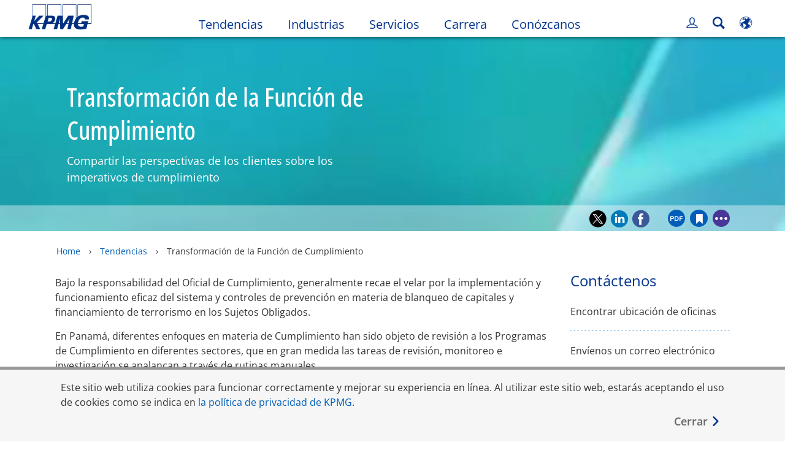

--- FILE ---
content_type: text/html
request_url: https://kpmg.com/pa/es/home/insights/2021/10/kpmg-2021-cco-survey.html
body_size: 43845
content:

<!DOCTYPE html>
<html lang="es-MX">
<head>
<meta http-equiv="content-type" content="text/html" charset="UTF-8"/>
<meta http-equiv="date" content="Tue, 04 Jan 2022 01:56:54 GMT"/>
<meta http-equiv="content-language" content="es-MX"/>
<meta http-equiv="content-encoding" content="text/html"/>
<meta name="description" content="Compartir las perspectivas de los clientes sobre los imperativos de cumplimiento"/>
<meta charset="utf-8"/>
<meta http-equiv="X-UA-Compatible" content="IE=edge,chrome=1"/>
<link rel="preload" as="font" type="font/woff2" href="/etc/clientlibs/kpmgpublic/fonts/openSans/OpenSans-VariableFont_wdth,wght.woff2" crossorigin />
<link rel="preconnect" href="https://assets.kpmg.com" crossorigin />
<link rel="preconnect" href="https://scripts.demandbase.com" crossorigin />
<link rel="preconnect" href="https://cdns.gigya.com" crossorigin />
<link rel="preload" href="//assets.adobedtm.com/c5009cf2993d2402c89c2ae42e47f61897f82891/satelliteLib-8a974e2324210e133a0919e634748a6d88ed3ccc.js" as="script"/>
<link rel="preload" href='/etc/clientlibs/kpmgpublic/pages/global.min-61c96c.js' as="script"/>
<link rel="apple-touch-icon" sizes="180x180" href="/etc/designs/default/kpmg/favicons/apple-touch-icon-180x180.png"/>
<link rel="apple-touch-icon" sizes="167x167" href="/etc/designs/default/kpmg/favicons/apple-touch-icon-167x167.png"/>
<link rel="apple-touch-icon" sizes="152x152" href="/etc/designs/default/kpmg/favicons/apple-touch-icon-152x152.png"/>
<link rel="apple-touch-icon" sizes="120x120" href="/etc/designs/default/kpmg/favicons/apple-touch-icon-120x120.png"/>
<link rel="apple-touch-icon" sizes="76x76" href="/etc/designs/default/kpmg/favicons/apple-touch-icon-76x76.png"/>
<link rel="apple-touch-icon" sizes="60x60" href="/etc/designs/default/kpmg/favicons/apple-touch-icon-60x60.png"/>
<link rel="apple-touch-icon" href="/etc/designs/default/kpmg/favicons/apple-touch-icon.png"/>
<link rel="icon" type="image/png" href="/etc/designs/default/kpmg/favicons/favicon-16x16.png" sizes="16x16"/>
<link rel="icon" type="image/png" href="/etc/designs/default/kpmg/favicons/favicon-32x32.png" sizes="32x32"/>
<link rel="icon" type="image/svg+xml" href="/etc/designs/default/kpmg/favicons/favicon-32x32.svg" sizes="32x32"/>
<link rel="icon" type="image/svg+xml" href="/etc/designs/default/kpmg/favicons/favicon-96x96.svg" sizes="96x96"/>
<link rel="icon" type="image/svg+xml" href="/etc/designs/default/kpmg/favicons/favicon-16x16.svg" sizes="16x16"/>
<link rel="icon" type="image/svg+xml" href="/etc/designs/default/kpmg/favicons/android-chrome-512x512.svg" sizes="512x512"/>
<link rel="icon" type="image/svg+xml" href="/etc/designs/default/kpmg/favicons/android-chrome-192x192.svg" sizes="192x192"/>
<link rel="icon" type="image/svg+xml" href="/etc/designs/default/kpmg/favicons/android-chrome-144x144.svg" sizes="144x144"/>
<link rel="icon" type="image/svg+xml" href="/etc/designs/default/kpmg/favicons/android-chrome-96x96.svg" sizes="96x96"/>
<link rel="icon" type="image/svg+xml" href="/etc/designs/default/kpmg/favicons/android-chrome-72x72.svg" sizes="72x72"/>
<link rel="icon" type="image/svg+xml" href="/etc/designs/default/kpmg/favicons/android-chrome-48x48.svg" sizes="48x48"/>
<link rel="icon" type="image/svg+xml" href="/etc/designs/default/kpmg/favicons/android-chrome-36x36.svg" sizes="36x36"/>
<link rel="manifest" href="/etc/designs/default/kpmg/favicons/manifest.json"/>
<link rel="mask-icon" href="/etc/designs/default/kpmg/favicons/safari-pinned-tab.svg" color="#1e49e2"/>
<link rel="shortcut icon" href="/etc/designs/default/kpmg/favicon.ico"/>
<link rel="canonical" href="https://kpmg.com/pa/es/home/insights/2021/10/kpmg-2021-cco-survey.html"/>
<meta name="twitter:card" content="summary_large_image"/>
<meta name="twitter:title" content="Transformación de la Función de Cumplimiento"/>
<meta name="DC.Title" content="Transformación de la Función de Cumplimiento - KPMG Panamá"/>
<meta name="twitter:creator" content="@KPMG"/>
<meta name="twitter:image" content="https://assets.kpmg.com/is/image/kpmg/white-dots-connecting-blue-lines-against-green-background-texture:cq5dam.web.1200.630"/>
<meta http-equiv="last-modified" content="Tue, 04 Jan 2022 13:56:47 GMT"/>
<meta name="DC.Description" content="Compartir las perspectivas de los clientes sobre los imperativos de cumplimiento"/>
<meta name="twitter:site" content="@KPMG"/>
<meta name="twitter:description" content="Sharing client perspectives on compliance imperatives"/>
<meta name="DC.Language" content="es-MX"/>
<meta name="DC.Date" content="2022-01-04"/>
<meta name="DC.Format" content="text/html"/>
<meta name="robots" content="index, follow"/>
<meta property="og:image" content="https://assets.kpmg.com/is/image/kpmg/white-dots-connecting-blue-lines-against-green-background-texture:cq5dam.web.1200.630"/>
<meta property="og:type" content="website"/>
<meta property="og:site_name" content="KPMG"/>
<meta property="og:title" content="Transformación de la Función de Cumplimiento"/>
<meta property="og:locale" content="en"/>
<meta property="og:url" content="https://kpmg.com/pa/es/home/insights/2021/10/kpmg-2021-cco-survey.html"/>
<meta property="og:description" content="Sharing client perspectives on compliance imperatives"/>
<script type="text/javascript">var kpmgMetaData={"KPMG_Business_Owner":"Gonzalez, Gabriela Grey","KPMG_Short_Desc":"Compartir las perspectivas de los clientes sobre los imperativos de cumplimiento","KPMG_Industry_ID_Loc":"149966161510941564767001,121150917198739107647894981819631","KPMG_Change_Frequency":"hourly","KPMG_Template":"/conf/kpmgpublic/settings/wcm/templates/editable-flex-template","KPMG_Article_Type":"Article-General","KPMG_Primary_Tag_ID":"149966161510941564767001","KPMG_Geographic_Origin_ID":"PA","KPMG_Article_ReadTime":"","KPMG_URL":"/pa/es/home/insights/2021/10/kpmg-2021-cco-survey.html","KPMG_Image_Alt":"green gradient background with optical fiber","KPMG_Article_Primary_Format":"PDF","KPMG_BANNER_FLAG":"false","KPMG_Media_Typ_Path":"Media formats/Document/PDF,Media formats/Image","KPMG_Geo_RelevanceID":"151752839687782157322802,180880467463278646163028,74203868698347813571523","KPMG_HTML_Copyright":"/content/kpmgpublic/platform/copyright/jcr:content/managedlistpar/copyright_204","KPMG_PDF":"/content/dam/kpmg/cn/pdf/en/2021/10/kpmg-2021-cco-survey.pdf","KPMG_Article_Date":"27-Oct-2021","KPMG_Description":"Compartir las perspectivas de los clientes sobre los imperativos de cumplimiento","KPMG_Persona_Path":"Personas/Audience,Personas/Clients,Personas/Potential Clients,Personas/Stage","KPMG_Article_Date_Time":"Thu Oct 28 01:50:00 UTC 2021","KPMG_GeoRelISO3166_3":"CHN,HKG,MAC","KPMG_GeoRelISO3166_2":"CN,HK,MO","KPMG_Cont_Type_Path":"Content type/Articles,Content type/Newsletters and Magazines/Publication Series","KPMG_Persona_ID":"549916431768785771034065349584824,59205189396461572826360,60541426764903813537507,196175102134805164790110101676283","KPMG_Geo_Rel_Path":"Geography/Asia/Eastern Asia/China,Geography/Asia/Eastern Asia/Hong Kong SAR,Geography/Asia/Eastern Asia/Macao SAR","KPMG_Business_Owner_Group":"EN – CN – Capital Market","KPMG_Ind_Path_Loc":"Industries/Financial Services,Industries/Financial Services/Investment Management/Alternative Investments","KPMG_Title":"Transformación de la Función de Cumplimiento","KPMG_Tab_Type":"Insights","KPMG_Analytics_PageName":"pa:es:home:insights:2021:10:kpmg-2021-cco-survey","KPMG_Med_For_Type_ID":"143236010378065923659239,139530417022481105394120","KPMG_Document_Id":"OC01N16248450951471","KPMG_Content_Type_ID":"104782286077242695662372,902431345098527758324558691307163","KPMG_Topic_Path":"Insights/Financial Management/Finance operations and governance/Financial governance, controls, risk and compliance,Insights/Risk Management","KPMG_Short_Title":"Transformación de la Función de Cumplimiento","KPMG_FONT":"variant_1","KPMG_Live_Copy":"false","KPMG_Primary_Tag":"Financial Services","KPMG_HTML_Title":"Transformación de la Función de Cumplimiento","KPMG_Canonical_URL":"https://kpmg.com/pa/es/home/insights/2021/10/kpmg-2021-cco-survey.html","KPMG_Seo_Priority":"1.0","KPMG_Geo_Rel_ISO3166":"156,344,446","KPMG_Template_Type":"editable-flex-template","KPMG_last_mod_rank":"1641304607113","KPMG_Topic_ID":"433939799286638657741633762221702,658793478284825255968810922963232","KPMG_Image":"/content/dam/kpmg/xx/images/2021/05/white-dots-connecting-blue-lines-against-green-background-texture.jpg","KPMG_Blog_Topics":"","KPMG_Thought_Leadership":"false"};var appSearchConfigs={"pagination":{"page":{"current":2,"size":5}},"sortParamsMapping":{"trending":"kpmg_page_views_trending","KPMG_MOST_PLR":"kpmg_avg_time_spent","mostviewed":"kpmg_page_views","KPMG_Filter_Date":"kpmg_filter_date","relavance":"_score"},"fieldsMapping":{"contacttabs":[{"kpmg_image":{"raw":{}},"kpmg_article_date_time":{"raw":{}},"kpmg_non_decorative_alt_text":{"raw":{}},"kpmg_short_desc":{"raw":{}},"kpmg_is_rendition_optimized":{"raw":{}},"kpmg_article_readtime":{"raw":{}},"kpmg_title":{"raw":{}},"kpmg_image_alt":{"raw":{}},"kpmg_url":{"raw":{}}}],"partnerlocator":[{"kpmg_contact_fn":{"raw":{}},"kpmg_contact_ln":{"raw":{}},"kpmg_contact_job_ttl":{"raw":{}},"kpmg_url":{"raw":{}}}],"toppicks":[{"kpmg_image":{"raw":{}},"kpmg_template":{"raw":{}},"kpmg_primary_tag":{"raw":{}},"kpmg_short_title":{"raw":{}},"kpmg_non_decorative_alt_text":{"raw":{}},"kpmg_short_desc":{"raw":{}},"kpmg_article_type":{"raw":{}},"kpmg_article_primary_format":{"raw":{}},"kpmg_is_rendition_optimized":{"raw":{}},"kpmg_article_readtime":{"raw":{}},"kpmg_image_alt":{"raw":{}},"kpmg_url":{"raw":{}}}],"blog":[{"kpmg_image":{"raw":{}},"kpmg_description":{"raw":{}},"kpmg_blog_topics":{"raw":{}},"kpmg_short_desc":{"raw":{}},"kpmg_non_decorative_alt_text":{"raw":{}},"kpmg_blog_date":{"raw":{}},"kpmg_is_rendition_optimized":{"raw":{}},"kpmg_article_readtime":{"raw":{}},"kpmg_title":{"raw":{}},"kpmg_image_alt":{"raw":{}},"kpmg_url":{"raw":{}}}],"relatedcontent":[{"kpmg_image":{"raw":{}},"kpmg_non_decorative_alt_text":{"raw":{}},"kpmg_short_desc":{"raw":{}},"kpmg_article_type":{"raw":{}},"kpmg_is_rendition_optimized":{"raw":{}},"kpmg_title":{"raw":{}},"kpmg_image_alt":{"raw":{}},"kpmg_url":{"raw":{}},"kpmg_template_type":{"raw":{}}}],"contactcarousel":[{"kpmg_image":{"raw":{}},"kpmg_non_decorative_alt_text":{"raw":{}},"kpmg_cont_mem_firm":{"raw":{}},"kpmg_contact_job_ttl":{"raw":{}},"kpmg_title":{"raw":{}},"kpmg_contact_fn":{"raw":{}},"kpmg_suffix":{"raw":{}},"kpmg_contact_ln":{"raw":{}},"kpmg_contact_mn":{"raw":{}},"kpmg_contact_city":{"raw":{}},"kpmg_salutation":{"raw":{}},"kpmg_state":{"raw":{}},"kpmg_short_desc":{"raw":{}},"kpmg_is_rendition_optimized":{"raw":{}},"kpmg_image_alt":{"raw":{}},"kpmg_url":{"raw":{}}}],"articlecarousel":[{"kpmg_image":{"raw":{}},"kpmg_contact_fn":{"raw":{}},"kpmg_contact_ln":{"raw":{}},"kpmg_short_title":{"raw":{}},"kpmg_article_date_time":{"raw":{}},"kpmg_contact_country":{"raw":{}},"kpmg_non_decorative_alt_text":{"raw":{}},"kpmg_short_desc":{"raw":{}},"kpmg_is_rendition_optimized":{"raw":{}},"kpmg_image_alt":{"raw":{}},"kpmg_url":{"raw":{}}}],"articlequery":[{"kpmg_image":{"raw":{}},"kpmg_description":{"raw":{}},"kpmg_filter_date":{"raw":{}},"kpmg_banner_flag":{"raw":{}},"kpmg_primary_tag":{"raw":{}},"kpmg_article_date":{"raw":{}},"kpmg_non_decorative_alt_text":{"raw":{}},"kpmg_article_readtime":{"raw":{}},"kpmg_title":{"raw":{}},"kpmg_article_date_time":{"raw":{}},"kpmg_page_views":{"raw":{}},"kpmg_tab_type":{"raw":{}},"kpmg_short_desc":{"raw":{}},"kpmg_avg_time_spent":{"raw":{}},"kpmg_is_rendition_optimized":{"raw":{}},"kpmg_article_primary_format":{"raw":{}},"kpmg_article_type":{"raw":{}},"kpmg_image_alt":{"raw":{}},"kpmg_url":{"raw":{}},"kpmg_template_type":{"raw":{}},"kpmg_sl_gl_id":{"raw":{}}}],"trendinglistnew":[{"kpmg_image":{"raw":{}},"kpmg_description":{"raw":{}},"kpmg_article_date_time":{"raw":{}},"kpmg_non_decorative_alt_text":{"raw":{}},"kpmg_is_rendition_optimized":{"raw":{}},"kpmg_title":{"raw":{}},"kpmg_image_alt":{"raw":{}},"kpmg_url":{"raw":{}}}],"latestthinking":[{"kpmg_image":{"raw":{}},"kpmg_description":{"raw":{}},"kpmg_non_decorative_alt_text":{"raw":{}},"kpmg_is_rendition_optimized":{"raw":{}},"kpmg_title":{"raw":{}},"kpmg_image_alt":{"raw":{}},"kpmg_url":{"raw":{}}}],"broader":[{"kpmg_description":{"raw":{}},"kpmg_banner_flag":{"raw":{}},"kpmg_primary_tag":{"raw":{}},"kpmg_article_date":{"raw":{}},"kpmg_contact_job_ttl":{"raw":{}},"kpmg_title":{"raw":{}},"kpmg_contact_city":{"raw":{}},"kpmg_event_start_time":{"raw":{}},"kpmg_article_date_time":{"raw":{}},"kpmg_tab_type":{"raw":{}},"kpmg_short_desc":{"raw":{}},"kpmg_image_alt":{"raw":{}},"kpmg_url":{"raw":{}},"kpmg_template_type":{"raw":{}},"kpmg_image":{"raw":{}},"kpmg_non_decorative_alt_text":{"raw":{}},"kpmg_article_readtime":{"raw":{}},"kpmg_contact_fn":{"raw":{}},"kpmg_contact_ln":{"raw":{}},"kpmg_event_type":{"raw":{}},"kpmg_contact_country":{"raw":{}},"kpmg_is_rendition_optimized":{"raw":{}},"kpmg_article_primary_format":{"raw":{}},"kpmg_article_type":{"raw":{}},"kpmg_event_startdate":{"raw":{}}}],"listing":[{"kpmg_title":{"raw":{}},"kpmg_url":{"raw":{}}}],"shorter":[{"kpmg_image":{"raw":{}},"kpmg_description":{"raw":{}},"kpmg_banner_flag":{"raw":{}},"kpmg_primary_tag":{"raw":{}},"kpmg_article_date":{"raw":{}},"kpmg_non_decorative_alt_text":{"raw":{}},"kpmg_title":{"raw":{}},"kpmg_short_desc":{"raw":{}},"kpmg_is_rendition_optimized":{"raw":{}},"kpmg_article_primary_format":{"raw":{}},"kpmg_article_type":{"raw":{}},"kpmg_image_alt":{"raw":{}},"kpmg_url":{"raw":{}},"kpmg_template_type":{"raw":{}}}]},"facets":{"All_Global":["kpmg_topic_path_facet","kpmg_filter_year","kpmg_geo_rel_path_facet","kpmg_ind_path_loc_facet","kpmg_service_pth_loc_facet"],"Insights_Global":["kpmg_filter_year","kpmg_ind_path_facet","kpmg_service_path_facet","kpmg_topic_path_facet","kpmg_geo_rel_path_facet"],"People_Local":["kpmg_filter_year","kpmg_ind_path_loc_facet","kpmg_service_pth_loc_facet","kpmg_topic_path_facet","kpmg_cont_mem_firm"],"All_Local":["kpmg_topic_path_facet","kpmg_filter_year","kpmg_geo_rel_path_facet","kpmg_ind_path_loc_facet","kpmg_service_pth_loc_facet"],"Insights_Local":["kpmg_filter_year","kpmg_geo_rel_path_facet","kpmg_ind_path_loc_facet","kpmg_service_pth_loc_facet","kpmg_topic_path_facet"],"Events_Local":["kpmg_filter_year","kpmg_ind_path_loc_facet","kpmg_service_pth_loc_facet","kpmg_topic_path_facet","kpmg_geo_rel_path_facet"],"PressReleases_Global":["kpmg_filter_year","kpmg_ind_path_facet","kpmg_service_path_facet","kpmg_topic_path_facet","kpmg_geo_rel_path_facet"],"PressReleases_Local":["kpmg_filter_year","kpmg_geo_rel_path_facet","kpmg_ind_path_loc_facet","kpmg_service_pth_loc_facet","kpmg_topic_path_facet"],"People_Global":["kpmg_filter_year","kpmg_cont_mem_firm","kpmg_ind_path_facet","kpmg_service_path_facet","kpmg_topic_path_facet"],"Events_Global":["kpmg_filter_year","kpmg_geo_rel_path_facet","kpmg_ind_path_facet","kpmg_service_path_facet","kpmg_topic_path_facet"],"Blogs_Global":["kpmg_blog_topics","kpmg_filter_year","kpmg_geo_rel_path_facet","kpmg_topic_path_facet","kpmg_ind_path_facet","kpmg_service_path_facet"],"Blogs_Local":["kpmg_blog_topics","kpmg_filter_year","kpmg_geo_rel_path_facet","kpmg_ind_path_loc_facet","kpmg_service_pth_loc_facet","kpmg_topic_path_facet"]}};var appSearchClientEnv="";var isadmactive="true";var kpmgAssetDomain="https:\/\/assets.kpmg.com";var calanderProperties={"longMonths":["enero","febrero","marzo","abril","mayo","junio","julio","agosto","septiembre","octubre","noviembre","diciembre"],"shortMonths":["ene","feb","mar","abr","may","jun","jul","ago","sep","oct","nov","dic"],"timeMeridiems":["AM","PM"]};var dateFormatProperties={"showMeridiem":true,"transformations":{"dayType":"d","monthType":"mmmm","hourType":"hh","monthCase":"cc","yearType":"y"},"timeSeparator":":","fields":[{"item1":"day"},{"item2":"month"},{"item3":"year"}],"separators":[{"item1":" "},{"item2":" "},{"item3":""}]};var kpmgDateFormat="d [full month] yyyy:Day Month Year";var kpmgDateSeperator1=' ';var kpmgDateSeperator2=' ';var kpmgDateSeperator3='';var KPMG=KPMG||{};var isAuthor=false;var searchFacetsFlag=true;if(navigator.userAgent.match(/iPad/i)===null){var meta;meta=document.createElement('meta');meta.name="viewport";meta.id='kpmgViewport';meta.content="width=device-width, initial-scale=1.0, user-scalable=1.0";document.getElementsByTagName("head")[0].appendChild(meta);}
if(navigator.userAgent.match(/iPhone/i)){var meta;meta=document.createElement('meta');meta.name="viewport";meta.id='kpmgViewport';meta.content="width=device-width, initial-scale=1.0, user-scalable=no";document.getElementsByTagName("head")[0].appendChild(meta);}</script>
<script type="application/ld+json">
            {"itemListElement":[{"item":{"image":"https://assets.kpmg.com/content/dam/kpmg/pa/images/kpmg-en-panama-torrepdc.jpg/jcr:content/renditions/original","name":"Home","@id":"https://kpmg.com/pa/es/home.html"},"@type":"ListItem","position":1},{"item":{"image":"https://assets.kpmg.com/content/dam/kpmg/xx/images/2019/08/insights-banner-2019.jpg/jcr:content/renditions/original","name":"Tendencias","@id":"https://kpmg.com/pa/es/home/insights.html"},"@type":"ListItem","position":2},{"item":{"image":"https://assets.kpmg.com/content/dam/kpmg/xx/images/2021/05/white-dots-connecting-blue-lines-against-green-background-texture.jpg/jcr:content/renditions/original","name":"Transformaci&oacute;n de la Funci&oacute;n de Cumplimiento","@id":"https://kpmg.com/pa/es/home/insights/2021/10/kpmg-2021-cco-survey.html"},"@type":"ListItem","position":3}],"@type":"BreadcrumbList","@context":"http://schema.org/"}
    </script>
<script type="application/ld+json">
            {"datePublished":"2021-10-27T20:50:00.000-05:00","image":{"@type":"ImageObject","width":1200,"url":"https://assets.kpmg.com/content/dam/kpmg/xx/images/2021/05/white-dots-connecting-blue-lines-against-green-background-texture.jpg/jcr:content/renditions/original","height":600},"@type":"NewsArticle","author":[],"publisher":{"@type":"organization","name":"KPMG","logo":{"@type":"ImageObject","url":"https://assets.kpmg.com/content/dam/kpmg/xx/other/insight-magazine/img/KPMG.png"}},"@context":"http://schema.org","headline":"Transformaci&oacute;n de la Funci&oacute;n de Cumplimiento"}
    	</script>
<script type="text/javascript">window.regexValues=window.regexValues||{nameJs:"[0\u002D9|\x22~`!@#$%^\x26()_={}[\\]:;\x27,.<>+*\\\/\\\\?]"?new RegExp("[0\u002D9|\x22~`!@#$%^\x26()_={}[\\]:;\x27,.<>+*\\\/\\\\?]"):"",cityJs:""?new RegExp(""):"",emailJs:"^([a\u002DzA\u002DZ0\u002D9.+_\u002D]*@([0\u002D9a\u002DzA\u002DZ][\u002D\\w]*[0\u002D9a\u002DzA\u002DZ]\\.)+[a\u002DzA\u002DZ]{2,9})$"?new RegExp("^([a\u002DzA\u002DZ0\u002D9.+_\u002D]*@([0\u002D9a\u002DzA\u002DZ][\u002D\\w]*[0\u002D9a\u002DzA\u002DZ]\\.)+[a\u002DzA\u002DZ]{2,9})$"):"",phoneJs:""?new RegExp(""):"",cnameJs:""?new RegExp(""):"",roleJs:""?new RegExp(""):"",messageJs:"^[^%{}<>]+$"?new RegExp("^[^%{}<>]+$"):"",};</script>
<link rel="stylesheet" href='/etc/clientlibs/kpmgpublic/global/css/global-9d6fcf.css'/>
<script type="text/javascript">window.kpmgPath=window.location.pathname.toLowerCase();var preferredSite='';function getCookie(cname){var name=cname+"=";var cArray=document.cookie.split(';');for(var i=0;i<cArray.length;i++){var c=cArray[i];while(c.charAt(0)==' '){c=c.substring(1);}
if(c.indexOf(name)==0){preferredSite=c.substring(name.length,c.length);preferredSite=preferredSite.indexOf(".html")>-1?preferredSite:"";return true;}}}
if(window.kpmgPath==="/xx/en/home.html"&&document.referrer===""){getCookie("p_source");if(preferredSite.length>0&&preferredSite!=="/xx/en/home.html"){var geoUserSite=encodeURI(preferredSite)
window.location=geoUserSite;}}
window.kpmgPersonalize=window.kpmgPersonalize||{hideLogicTree:false,displayNameFormat:"",isPersonalize:true,isSitePersonalize:true,isPageTagsFlagEnabled:true,isContentRefreshEnabled:false,isPPC:false,firstnameLastnameSwitch:false,isBlog:false,blogHomePage:"",blogPath:""||"blogs",blogResultCount:"90"||"0",userAccInfoExpiry:24,fetchDataAndPersonalize:null,getCaptchaKey:"6LfauzAUAAAAAKtLWpawmB\u002DD5LslW_V5ul7Q_dUM",isCaptchaEnabled:"true",downloadDataExpiryWindow:24,resendVerifyEmailDefaultTime:"60",db:{CDCWrapper:null,data:null,},mapping:{url:"\/bin\/kpmg\/dbslmapping.<industry>.<subindustry>.json"},snp:{url:"\/search?all_sites=false\x26site=<sites>\x26x1=KPMG_SL_GL_Id\x26q1=<zthesIDs>\x26x2=KPMG_Article_Type\x26q2=Article\u002DGeneral\x26x3=KPMG_Template_Type\x26q3=article\u002Ddetails\u002Dtemplate|insights\u002Dflexible\u002Dtemplate|html\u002Dtemplate|editable\u002Dcampaign\u002Dtemplate|editable\u002Dflex\u002Dtemplate|event\u002Dregistration\u002Dtemplate|fast\u002Dsubscription\u002Dtemplate|gated\u002Dcontent\u002Dtemplate\x26x4=KPMG_BANNER_FLAG\x26q4=false\x26sp_c=15\x26personalization=true\x26<sortType>",timeout:3000,data:null,params:{languageCode:"es"||"en",countryCode:"pa"||"xx",sortType:"sort\u002Dtype=mostviewed",sortTypeKey:"sort\u002Dtype",tagCategory:"industry",timeBoxParameter:"\x26sp_x_5=KPMG_Filter_Date\x26sp_date_range_5=90"}},registrationPromoOverlay:{revisitCounter:"3",returnWindowInMinutes:"30",returnWindowInDays:"14"},misc:{isAuthor:false,ageVerificationReq:false,isSitePersonalizeAndRhfEnabled:""||false,dashboardLimitNo:15,triggerRefreshFeedback:6,triggerHideFeedback:3,cellLevelCombinedHideRefresh:3,rejectedListLimit:50,locationNavigatorPage:"",RfpFormLocationSelector:""},i18n:{gigyaMsgs:{kpmg_sign_up_header:"Regístrate con una de estas cuentas",kpmg_sign_up_text:"Por favor, facilitanos algunos datos personales para configurar tu cuenta. Puedes usar tu perfil de una red social o introducir manualmente tus datos.",kpmg_already_have_an_account:"¿Tienes ya una cuenta?",kpmg_log_in:"Acceso",kpmg_learn_more:"Más información",kpmg_create_an_account:"Crear una cuenta",kpmg_required:"Obligatorio",kpmg_info_email:"Se utilizará esta dirección de correo electrónico cuando accedas a tu cuenta de KPMG.",kpmg_info_password:"La contraseña debe contener, como mínimo  8 caracteres, 1 número, 1 mayúscula y 1 minúscula",kpmg_privacy_statement_text:"Confirmo que he leído y comprendido las condiciones establecidas en",kpmg_privacy_statement_link_text:"KPMG política de privacidad online",kpmg_captcha_text:"Confirma tu registro escribiendo las dos palabras separadas con un espacio, en el campo siguiente.",kpmg_cancel:"Cancelar",kpmg_continue:"Continuar",kpmg_social_sign_in_header:"Acceder con",kpmg_social_sign_in_text:"Estás registrado con tu perfil social de",kpmg_cancel_registration_header:"¿Cancelar registro?",kpmg_cancel_registration_text:"¿Estás seguro de que deseas cancelar tu registro?",kpmg_go_back:"Retroceder",kpmg_registration_done_header:"Gracias por registrarte",kpmg_thank_you_text:"Gracias por registrarte. Puedes navegar por tu panel o volver al contenido que acabas de guardar.",kpmg_go_to_mykpmg:"Vuelve a tu panel",kpmg_return_to_my_article:"Volver a mi artículo",kpmg_error_tc_authored_msg_tc1:"Por favor, declare conocer la declaración de privacidad en línea",kpmg_error_tc_authored_msg_tc2:"Favor de seleccionar esta casilla para continuar.",kpmg_error_tc_authored_msg_tc3:"Favor de seleccionar esta casilla para continuar.",kpmg_privacy_acceptance_error_msg_tc1:"Por favor, declare conocer la declaración de privacidad en línea",kpmg_welcome_back:"Bienvenido\/a de nuevo",kpmg_sign_in_header:"Acceso con una cuenta existente",kpmg_not_yet_registered:"¿Aún no te has registrado?",kpmg_use_your_kpmg_login_credentials:"Usa tus credenciales de acceso de KPMG",kpmg_i_forgot_my_password:"He olvidado mi contraseña",kpmg_keep_me_signed_in:"Seguir conectado",kpmg_forgot_password_header:"Introduce tu dirección de correo electrónico para restablecer tu contraseña.",kpmg_forgot_password_text:"Introduce tu dirección de correo electrónico para restablecer tu contraseña.",kpmg_reset_password:"Modificar contraseña",kpmg_forgot_password_thank_you_text:"Gracias. Si la dirección de correo electrónico está registrada en KPMG, te enviaremos un mensaje con un enlace para que modifiques tu contraseña.",kpmg_return_to_login:"Volver a login",kpmg_info_password_first:"La contraseña debe contener, como mínimo:",kpmg_info_password_second:"La contraseña debe contener 8 caracteres, 1 número, 1 mayúscula y 1 minúscula",kpmg_reset_password_thank_you_text:"Gracias. Tu contraseña ha sido modificada.",kpmg_too_many_failed_attempts_header:"Demasiados intentos fallidos",kpmg_too_many_failed_attempts_text:"Tu cuenta se ha bloqueado durante 24 horas. Te recomendamos restablecer tu contraseña.",account_is_disabled:"Account is disabled",account_temporarily_locked_out:"Account temporarily locked out",and:"and",available:"Available",checking:"Checking",choose_file:"Choose File",email_address_is_invalid:"E\u002Dmail address is invalid.",email_already_exists:"Email already exists",fair:"Fair",invalid_fieldname:"Invalid %fieldname",invalid_login_or_password:"Usuario o contraseña no válidos",invalid_username_or_password:"Nombre de usuario o contraseña no válidos",login_identifier_exists:"Login identifier exists",maximum_size_of_3mb:"Maximum size of 3MB.",no_file_chosen:"No file chosen",not_available:"Not available",num_characters_total:"%num characters",num_of_the_following_groups:"%num of the following: An uppercase letter, a lowercase letter, a number, a special symbol",password_does_not_meet_complexity_requirements:"La contraseña no cumple todos los requisitos",password_must_contain_at_least:"La contraseña debe incluir, como mínimo",password_strength_colon:"La contraseña debe contener, como mínimo:",passwords_do_not_match:"Las contraseñas no coinciden",old_password_cannot_be_the_same_as_new_password:"La nueva contraseña no debería ser igual a la anterior",please_enter_a_valid_fieldname:"Please enter a valid %fieldname",please_enter_fieldname:"Please enter %fieldname",profilePhoto_fileSizeError:"Photo format: JPG\/GIF\/PNG. Size: up to 3MB.",sorry_we_are_not_able_to_process_your_registration:"Sorry, we are not able to process your registration",strong:"Strong",there_are_errors_in_your_form_please_try_again:"There are errors in your form, please try again",there_is_no_user_with_that_username_or_email:"There is no user with that username or email",these_passwords_do_not_match:"Las contraseñas no coinciden",this_field_is_required:"Este campo es obligatorio",too_weak:"Too weak",unique_identifier_exists:"Unique identifier exists",username_already_exists:"Username already exists",very_strong:"Very strong",weak:"Weak",wrong_password:"Contraseña incorrecta",your_age_does_not_meet_the_minimal_age_requirement:"Your age does not meet the minimal age requirement (13+) for this site",kpmg_salutation:"Saludo",managesubscriptions:"To manage your subscriptions, click here"},customMsgs:{gigya_error_primary_action:"OK",gigya_error_title:"Lo sentimos",gigya_account_disabled_error_title:"Lo sentimos",gigya_account_disabled_error_primary_action:"OK",gigya_error_description:"El servicio no está disponible temporalmente. Estamos trabajando para resolver la incidencia.",gigya_account_disabled_error_description:"Esta cuenta está deshabilitada",gigya_cookies_disabled_error_description:"We cannot complete your request because third\u002Dparty cookies are currently disabled in your browser. We use third\u002Dparty cookies to provide the best browsing experience. Please check your browser settings and enable third\u002Dparty cookies to perform this action.",gigya_name_validation_error_message:"Special characters and numbers are not supported.",kpmg_error_numbervalidation:"Solo se admiten números",kpmg_placeholder_first_name:"Nombre",kpmg_placeholder_last_name:"Apellidos",kpmg_placeholder_email:"Correo electrónico",kpmg_placeholder_password:"Contraseña",kpmg_placeholder_confirm_password:"Confirmar contraseña",kpmg_placeholder_company_optional:"Compañía",kpmg_placeholder_select_country:"Elige País\/Localidad",toppicksfor:"Seleccionado para",you:"ti",items:"Elementos",remove:"Suprimir",yes:"Si",no:"No",organization:"Organización",quicksavedlist:"Quick Saved List",urllink:"URL Link",verify_email_err_title:"El correo ya sido enviado",verify_email_err_desc:"El correo de verificación ya ha sido enviado. Por favor, revise su correo.",verify_email_congrats_title:"Felicitaciones",verify_email_congrats_desc:"Su correo electrónico ha sido verificado exitosamente. Ahora puede disfrutar todos los contenidos personalizados que KPMG tiene para usted.",office_locator_geolocation_error:"Error en la búsqueda de la geolocalización",office_locator_nocities_error:"No se han encontrado ciudades para el país seleccionado",office_locator_noresults_error:"No se han encontrado resultados. Redefina su búsqueda e intente de nuevo.",showanotherarticle:"Ver otro artículo",dontshowarticleagain:"Ocultar artículo",updatemypreferences:"Actualice sus preferencias",addtolibrary:"Añadir a la biblioteca",refreshcontent:"Actualizar contenido",share:"Compartir",readMore:"Vista rápida",or_divider_text:"o",cross_site_error_title:"Error en la suscripción al newsletter",cross_site_error_description:"Esta suscripción no pertenece al país original en el que está registrado.",deleteThisList:"Borrar esta lista",editYourListName:"Editar el nombre de tu lista",shareThisList:"Compartir esta lista",move:"Mover",delete:"Borrar",placeholdertextforfiltersubscriptions:"Filtrar suscripciones basadas en sus intereses",selectedinterestslist:"Seleccionar intereses:",onboardingbasedsubscriptiontitle:"Suscripciones en las que está interesado:",interestsbasedsubscriptiontitle:"Suscripciones relacionadas con sus intereses:",subscriptionsinterestedintitle:"Suscripciones en las que podría estar interesado:",registrationPromoTitle:"¿Desea conocer las últimas novedades de KPMG relacionadas con {tag_name}?",registrationPromoDescription:"Regístrese ahora y seleccione los contenidos relacionados con {tag_name} y otros temas que podrían interesarle.",noArticleErrorTitle:"error",noArticleErrorMessage:"Ya no es posible visualizar los artículos de esta lista.",noArticleErrorDetail:"Por favor, utiliza el enlace siguiente para",noArticleErrorDetail1:"volver a la página,",noArticleErrorDetail2:"o utiliza la función de búsqueda del sitio.",searchLabel:"search",searchLibList:"Buscar lista de bibliotecas",libraryListDeleteThisArticle:"Borrar este artículo",libraryListDeleteThisArticleDescription:"¿Estás seguro de que quieres borrar este artículo?",libraryListSuccessDescription:"borrada correctamente.",libraryListDeleteIt:"Sí, borrarla",libraryListNotlongeravailable:"Ya no es posible visualizar estos artículos",libraryListArticlenolongeravailabledescription:"No es posible visualizar este artículo",kpmgLibraryListArticleWasRemovedFromLabel:"Fue eliminado de",libraryListMobilenolongeravlbl:"ya no se puede visualizar.",libraryListArtitwasremovedfrom:"Ha sido eliminado de",libraryListArticlesnolongeravailabledescription:"Ya no es posible visualizar los siguientes artículos. Han sido eliminados de",libraryListShareThisListDescription:"Copiar y pegar esta URL para compartirla.",libraryListCopy:"Copiar",libraryListCancel:"Cancelar",libraryListMovearticle:"Mover este artículo a otra lista",libraryListInstrutiontext:"Puedes guardar este artículo en tu biblioteca o en una lista específica de la misma.",libraryListAlreadysaved:"Ya guardado",libraryListAlreadysavedarticle:"Ya has guardado este artículo en",libraryListChoosealist:"Elige una lista",libraryListCreatealist:"Crear una lista",libraryListThatNameIsTaken:"El nombre de la lista ya existe",libraryListEmpty:"Nombre de lista no válido",libraryListSave:"Guardar",libraryListEnternewlist:"Introduce un nuevo nombre de lista",libraryListAddtolibraryoverlayCancel:"Cancelar",libraryListCancel1:"Cancelar",createAList:"Crear una lista",createsuccessdescription:"Lista creada correctamente",listmanagementsave:"Guardar",deleteThisListDescription:"Si borras esta lista perderás todos los artículos guardados en ella. ¿Estás seguro de que quieres borrar esta lista?",keepIt:"No, guardarla",editsuccessdescriptionmobile:"El nombre se ha cambiado correctamente.",namechanges:"Nombre modificado",listnamechanged:"El nombre de la lista se ha modificado correctamente",copySuccessDescription:"URL copiada en el portapapeles.",copyFailedClipboardAccessDenied:"La url no pudo ser copiada. Permita que la página acceda al portapapeles.",formbuilderCongratsTitle:"Gracias",formbuilderCongratsDescription:"Se ha sido registrado exitosamente.",formbuilderCongratsClose:"Cerrar",expiredtokenmodaltitle:"Su clave temporal ha expirado",expiredtokenmodaldescription:"Su clave temporal ha expirado. Por favor, complete el registro para acceder al contenido.",expiredtokenmodalclosebutton:"Cerrar",addMoreInterestsTitle:"Agregue más intereses en su perfil",addTagToInterests:"Agregar etiqueta a los Intereses del Perfil",saveInterestTitle:"¿Desea guardar este interés?",search:"Buscar",close:"Cerrar",resentemail:"Hemos enviado otro mensaje de confirmación a:",verifyemaillabel:"Verificación",resendconfirmation:"Envío de verificación",logoutinfo:"Ha cerrado la sesión",logoutdescription:"Has cerrado la sesión correctamente. Serás redirigido a la página principal.",verifyemail:"Por favor, verifique su correo electrónico para acceder a su cuenta.",interestsSearchPlaceholder:"Agregue sus intereses aquí",interestsAlreadySelected:"ya ha sido seleccionado. Edite sus intereses si desea eliminarlo.",interestsSave:"Guardar",verifyEmailClose:"Cerrar",profileChangesSaved:"Cambios guardados",profileChangesSavedSuccessfully:"Los cambios que has realizado se han guardado correctamente.",minReadTime:"menos de 1 minuto",minsReadTime:"Tiempo de lectura: READ_TIME",officeLocationFax:"Fax",officeLocationTel:"Tel",officeLocationNoResults:"No se encontraron resultados para",officeLocationsSearchTerm:"",searchResultsCopyOne:"",agreeLabel:"I agree to KPMG online privacy statement",expand:"expand",collapse:"collapse",addedtolibrary:"Added to Library",articleposteddate:"Article Posted date",relatedarticles:"Related Articles",moreoptions:"More Options",closeyourrecommendations:"Close your recommendations",wasaddedtothelistoflists:"was added to the list of lists",removedfromthelist:"Removed from the list",sectionfilters:"Section Filters",closeandreturntohomepage:"Close and return to home page",current:"current",completed:"completed",returntohomepage:"and return to the home page",belowsubscriptions:"once it is checked the below subscriptions will be available.",suggestthesubscriptions:"On selection of a suggestion the subscriptions list present below will be filtered.",openinanewwindow:"Opens in a new window",blogposts:"publicaciones de blog",category:"category",enableordisable:"enable or disable",articles:"articles",country:"País",selected:"this post is interesting. selected",deselected:"this post is interesting. deselected",profileprogress:"Your profile is <%> complete",profilecompleted:"Congratulations, your profile is now complete!",completeprofile:"Complete your profile",addinterests:"Add interests",addsubscriptions:"Add subscriptions",starticon:"Gated content exclusive to KPMG members",yourinterests:"Your Interests",suggestmorecta:"Suggest More",alertmessage1:"Delete interest",alertdescription1:"Pinned articles will be removed once deleted",alertmessage2:"A maximum of 5 pinned articles allowed",alertmessagetitle:"Maximum Pins Reached",viewgatedcontentcta:"View Gated Content",nonewcontent:"No new content at this time.",viewallsubscriptionscta:"View All Subscriptions",gcsectiontitle:"Gated Content Section: Title",gcsectiondescription:"Gated Content Section: Description",hidegatedcontent:"Hide Gated Content",emptygatedcontentdescription:"It appears you have not yet subscribed to any such gated content.",articlesTwoFour:"articles",articlesFive:"articles",listsTwoFour:"Lists",listsFive:"Lists"}},pagesInfo:{interests:{isActive:false,reqLogin:true,redirectTo:"../user/login.html"},myaccount:{isActive:false,reqLogin:true,redirectTo:"../user/login.html"},dashboard:{isActive:false,reqLogin:true,redirectTo:"/user/login.html"},library:{isActive:false,reqLogin:true,redirectTo:"../user/login.html"},communicationpreference:{isActive:false,reqLogin:true,redirectTo:"../../user/login.html"},privacypreference:{isActive:false,reqLogin:true,redirectTo:"../../user/login.html"}},urlmapping:{learnMore:"\/content\/kpmgpublic\/pa\/es\/home\/user\/overlays\/kpmglearnmore.html",addtolib:"\/content\/kpmgpublic\/pa\/es\/home\/user\/overlays\/addtolibraryoverlay.html",feedback:"\/content\/kpmgpublic\/pa\/es\/home\/user\/overlays\/contentrefreshfeedback.html",fgeCongrats:"\/content\/kpmgpublic\/pa\/es\/home\/user\/overlays\/fge\u002Dcongrats\u002Dmodal.html",fgeError:"\/content\/kpmgpublic\/pa\/es\/home\/user\/overlays\/fge\u002Derror\u002Dmodal.html",resetPassword:"\/content\/kpmgpublic\/pa\/es\/home\/user\/overlays\/reset\u002Dpassword\u002Dmodal.html",isUserRegistrationOverlayExists:"false"}};window.kpmgPersonalize.db.CDCWrapper=function(dbData){var eventObj=null;window.kpmgPersonalize.db.data=dbData;Dmdbase_CDC.callback(dbData);if(digitalData){digitalData.user.ipAddress=dbData.ip;}
try{eventObj=new Event("dbData.received");}
catch(error){eventObj=document.createEvent("Event");eventObj.initEvent("dbData.received",false,false);}
document.dispatchEvent(eventObj);};window.__gigyaConf=window.__gigyaConf||{};window.__gigyaConf.customLang=window.kpmgPersonalize.i18n.gigyaMsgs;</script>
<link rel="stylesheet" href='/etc/clientlibs/kpmgpublic/editable-flex-template/css/editable-flex-template-8d195f.css'/>
<meta name="msapplication-TileColor" content="#1e49e2"/>
<meta name="msapplication-TileImage" content="/etc/designs/default/kpmg/favicons/mstile-144x144.svg"/>
<meta name="msapplication-config" content="/etc/designs/default/kpmg/favicons/browserconfig.xml"/>
<meta name="theme-color" content="#1e49e2"/>
<title>Transformación de la Función de Cumplimiento - KPMG Panamá</title>
<link rel="stylesheet" type="text/css" href="/content/dam/kpmg/others/css/privacy_fix.css"/>
<script type="text/javascript" src='/etc/clientlibs/kpmgpublic/global/js/updateLoadedPartialHeader-322c7b.js'></script>
<meta name="template" content="editable-flex-template"/>
<meta name="viewport" content="width=device-width, initial-scale=1"/>
<link rel="stylesheet" href="/etc.clientlibs/kpmgxfsite/clientlibs/clientlib-base.css" type="text/css">
<link rel="stylesheet" href="/etc.clientlibs/kpmgxfsite/clientlibs/clientlib-dependencies.css" type="text/css">
<link rel="stylesheet" href="/etc.clientlibs/kpmgxfsite/clientlibs/clientlib-site.css" type="text/css">
</head>
<body class="base-editable-template-page page basicpage">
<div class="template">
<div id="gig_showSimpleShareUI" class="gig-simpleShareUI fixed-and-off-page">
<div class="gig-simpleShareUI-inner">
<span class="icon-gig-simpleShareUI-closeButton">
<span class="sr-only">close</span>
</span>
<div class="gig-simpleShareUI-caption">
<div class="gig-simpleShareUI-caption-text">Share with your friends</div>
</div>
<div id="show-share-bar-container" class="gig-simpleShareUI-content">
</div>
</div>
</div>
<header class="global-navigation">
<div id="navigation-v2-data" class="bs5" style="position:fixed" data-site-info='{
		"assetsDomain": "https://assets.kpmg.com",
		"isAuthor": false,
		"isPersonalized": true,
		"isTemplatePersonalized": true,
		"isBlog":  false 
	}'>
<!-- LOGO -->
<div id="navigation-v2-data-logo" data-logo='{
			  "imgURL": "/is/image/kpmg/KPMG-1",
			  "altText": "KPMG",
			  "linkURL": "/pa/es/home.html"
		}'>
</div>
<!-- Blog header data -->
<!-- NABAR-NAV -->
<div id="navigation-v2-data-navbar-nav" data-navbar-nav='{
			"insights": {
				"id": "insights-flyout",
				"i18nLabel": 	" Tendencias ",
				"linkURL" : 	"/pa/es/home/insights.html"
			},
			"industries": {
				"id": "industries-flyout",
				"i18nLabel": " Industrias ",
				"linkURL" : "/pa/es/home/industrias.html"
			},
			"services": {
				"id": "services-flyout",
				"i18nLabel": " Servicios ",
				"linkURL": "/pa/es/home/servicios.html"
			},
			"optional": {
				"id": "optional-flyout",
				"i18nLabel": "Carrera",
				"linkURL": "/pa/es/home/careers.html",
				"internalLinkFlag": "true",
				"newTabAllow": "Abrir en una pestaña o ventana"
			},
			"optional1": {
				"id": "optional2-flyout",
				"i18nLabel": "Conózcanos",
				"linkURL": "/content/kpmgpublic/pa/es/home/about.html",
				"internalLinkFlag": "true",
				"newTabAllow": "Abrir en una pestaña o ventana"
			}
		}'>
</div>
<div id="navigation-v2-data-secondary-nav" data-secondary-nav='[
			{
				"id": "careers",
				"label": " Carrera ",
				"linkURL": ""
			},

			
					{
						"id": "alumni",
						"label": " Alumni ",
						"linkURL": ""
					},
			

			{
				"id": "media",
				"label": " Sala de Prensa ",
				"linkURL": ""
			},

			
					{
						"id": "social",
						"label": " Redes Sociales ",
						"linkURL": ""
					},
			


			{
				"id": "about",
				"label": " Conózcanos ",
				"linkURL": ""
			}
		]'></div>
<ul id="navigation-v2-data-nav-flyout">
<li id="navigation-v2-author-insights-flyout-editor">
<div class="nav-flyout-component-data" data-path="/content/kpmgpublic/pa/es/home/insights/2021/10/kpmg-2021-cco-survey/jcr:content/navigation-v2/insights" data-nav-flyout='{
			"cell1":{
				"type": "nav-list",
				"links":[
					
						
						{
							"label": "Cartas Informativas",
							"url": "/pa/es/home/insights/2012/09/cartas-informativas.html",
							"internalFlag": "true",
							"newTabAllow": "Abrir en una pestaña o ventana"
						}
					
						
							,
						
						{
							"label": "Investment in Central America",
							"url": "/pa/es/home/campaigns/2020/04/investment-in-central-america.html",
							"internalFlag": "true",
							"newTabAllow": "Abrir en una pestaña o ventana"
						}
					
						
							,
						
						{
							"label": "Reporte de Transparencia",
							"url": "/pa/es/home/about/transparency-report.html",
							"internalFlag": "true",
							"newTabAllow": "Abrir en una pestaña o ventana"
						}
					
				]
				
				,"viewAll": {
				  "linkURL": "/pa/es/home/insights.html",
				  "label": "Ver más",
				  "internalLinkFlag": "true",
				  "newTabAllow": "Abrir en una pestaña o ventana"

				}
				
			}
		}' data-cell1='{
			"type": "nav-list",
			"links":[
				
					
					{
						"label": "Cartas Informativas",
						"url": "/pa/es/home/insights/2012/09/cartas-informativas.html",
						"internalFlag": "true",
						"newTabAllow": "Abrir en una pestaña o ventana"
					}
				
					
						,
					
					{
						"label": "Investment in Central America",
						"url": "/pa/es/home/campaigns/2020/04/investment-in-central-america.html",
						"internalFlag": "true",
						"newTabAllow": "Abrir en una pestaña o ventana"
					}
				
					
						,
					
					{
						"label": "Reporte de Transparencia",
						"url": "/pa/es/home/about/transparency-report.html",
						"internalFlag": "true",
						"newTabAllow": "Abrir en una pestaña o ventana"
					}
				
			]
			
			,"viewAll": {
			  "linkURL": "/pa/es/home/insights.html",
			  "label": "Ver más",
			  "internalLinkFlag": "true",
			  "newTabAllow": "Abrir en una pestaña o ventana"
			}
			
		}' data-featured-variation="true" data-cell2='{
				"type": "card-link",
				"title": "Eventos y webinars",
				"linkUrl": "/content/kpmgpublic/pa/es/home/events.html",
				"description": "KPMG apoya una variedad de conferencias de la industria. ¡Esperamos verle!",
				"altText": "texture-wave-organic",
				"imgUrl": "/is/image/kpmg/texture-wave-organic",
				"internalLinkFlag": "true",
				"newTabAllow": "Abrir en una pestaña o ventana",
				"primaryTag" : "",
				"isVideo" : "",
				"isRenditionOptimized" : "false"

			}' data-cell3='{
				"type": "card-link",
				"title": "Delineando Estrategias",
				"linkUrl": "https://www.delineandoestrategias.com.mx/",
				"description": "Delineando Estrategias, una visión de KPMG, es una iniciativa de nuestra Firma dirigida a la Alta Dirección de las empresas en Centroamérica.",
				"altText": "Delineando Estrategias",
				"imgUrl": "/is/image/kpmg/kpmg-delineando-centroamerica",
				"internalLinkFlag": "false",
				"newTabAllow": "Abrir en una pestaña o ventana",
				"primaryTag" : "",
				"isVideo" : "",
				"isRenditionOptimized" : "false"
			
			}'>
</div>
</li>
<li id="navigation-v2-author-industries-flyout-editor">
<div class="nav-flyout-component-data" data-path="/content/kpmgpublic/pa/es/home/insights/2021/10/kpmg-2021-cco-survey/jcr:content/navigation-v2/industries" data-nav-flyout='{
			"cell1":{
				"type": "nav-list",
				"links":[
					
						
						{
							"label": "Servicios Financieros",
							"url": "/pa/es/home/industrias/servicios-financieros.html",
							"internalFlag": "true",
							"newTabAllow": "Abrir en una pestaña o ventana"
						}
					
						
							,
						
						{
							"label": "Mercados de Consumo",
							"url": "/pa/es/home/industrias/mercados-de-consumo.html",
							"internalFlag": "true",
							"newTabAllow": "Abrir en una pestaña o ventana"
						}
					
						
							,
						
						{
							"label": "Tecnología, Medios y Telecomunciaciones",
							"url": "/pa/es/home/industrias/tecnologia-medios-y-telecomunicaciones.html",
							"internalFlag": "true",
							"newTabAllow": "Abrir en una pestaña o ventana"
						}
					
						
							,
						
						{
							"label": "Infraestructura, Gobierno y Salud",
							"url": "/pa/es/home/industrias/infraestructura-gobierno-y-salud.html",
							"internalFlag": "true",
							"newTabAllow": "Abrir en una pestaña o ventana"
						}
					
						
							,
						
						{
							"label": "Mercados Industriales",
							"url": "/pa/es/home/industrias/mercados-industriales.html",
							"internalFlag": "true",
							"newTabAllow": "Abrir en una pestaña o ventana"
						}
					
				]
				
				,"viewAll": {
				  "linkURL": "/pa/es/home/industrias.html",
				  "label": "Ver más",
				  "internalLinkFlag": "true",
				  "newTabAllow": "Abrir en una pestaña o ventana"

				}
				
			}
		}' data-cell1='{
			"type": "nav-list",
			"links":[
				
					
					{
						"label": "Servicios Financieros",
						"url": "/pa/es/home/industrias/servicios-financieros.html",
						"internalFlag": "true",
						"newTabAllow": "Abrir en una pestaña o ventana"
					}
				
					
						,
					
					{
						"label": "Mercados de Consumo",
						"url": "/pa/es/home/industrias/mercados-de-consumo.html",
						"internalFlag": "true",
						"newTabAllow": "Abrir en una pestaña o ventana"
					}
				
					
						,
					
					{
						"label": "Tecnología, Medios y Telecomunciaciones",
						"url": "/pa/es/home/industrias/tecnologia-medios-y-telecomunicaciones.html",
						"internalFlag": "true",
						"newTabAllow": "Abrir en una pestaña o ventana"
					}
				
					
						,
					
					{
						"label": "Infraestructura, Gobierno y Salud",
						"url": "/pa/es/home/industrias/infraestructura-gobierno-y-salud.html",
						"internalFlag": "true",
						"newTabAllow": "Abrir en una pestaña o ventana"
					}
				
					
						,
					
					{
						"label": "Mercados Industriales",
						"url": "/pa/es/home/industrias/mercados-industriales.html",
						"internalFlag": "true",
						"newTabAllow": "Abrir en una pestaña o ventana"
					}
				
			]
			
			,"viewAll": {
			  "linkURL": "/pa/es/home/industrias.html",
			  "label": "Ver más",
			  "internalLinkFlag": "true",
			  "newTabAllow": "Abrir en una pestaña o ventana"
			}
			
		}' data-featured-variation="true" data-cell2='{
				"type": "card-link",
				"title": "Servicios Financieros",
				"linkUrl": "/pa/es/home/industrias/servicios-financieros.html",
				"description": "KPMG provee perspectivas informadas sobre situaciones que enfrenta la comunidad global de negocios.",
				"altText": "Servicios Financieros",
				"imgUrl": "/is/image/kpmg/Financial_Services_Austria-1",
				"internalLinkFlag": "true",
				"newTabAllow": "Abrir en una pestaña o ventana",
				"primaryTag" : "",
				"isVideo" : "",
				"isRenditionOptimized" : "false"

			}' data-cell3='{
				"type": "card-link",
				"title": "Mercados de Consumo",
				"linkUrl": "/pa/es/home/industrias/mercados-de-consumo.html",
				"description": "Bajo un equipo de especialistas enfocados en la optimización de estrategias y operaciones.",
				"altText": "",
				"imgUrl": "/is/image/kpmg/retail-matters-new",
				"internalLinkFlag": "true",
				"newTabAllow": "Abrir en una pestaña o ventana",
				"primaryTag" : "",
				"isVideo" : "",
				"isRenditionOptimized" : "false"
			
			}'>
</div>
</li>
<li id="navigation-v2-author-services-flyout-editor">
<div class="nav-flyout-component-data" data-path="/content/kpmgpublic/pa/es/home/insights/2021/10/kpmg-2021-cco-survey/jcr:content/navigation-v2/services" data-nav-flyout='{
			"cell1":{
				"type": "nav-list",
				"links":[
					
						
						{
							"label": "Auditoría",
							"url": "/pa/es/home/servicios/auditoria.html",
							"internalFlag": "true",
							"newTabAllow": "Abrir en una pestaña o ventana"
						}
					
						
							,
						
						{
							"label": "Impuestos",
							"url": "/pa/es/home/servicios/impuestos.html",
							"internalFlag": "true",
							"newTabAllow": "Abrir en una pestaña o ventana"
						}
					
						
							,
						
						{
							"label": "Asesoría",
							"url": "/pa/es/home/servicios/advisory.html",
							"internalFlag": "true",
							"newTabAllow": "Abrir en una pestaña o ventana"
						}
					
						
							,
						
						{
							"label": "Outsourcing",
							"url": "/pa/es/home/servicios/impuestos/outsourcing.html",
							"internalFlag": "true",
							"newTabAllow": "Abrir en una pestaña o ventana"
						}
					
				]
				
				,"viewAll": {
				  "linkURL": "/pa/es/home/servicios.html",
				  "label": "Ver más",
				  "internalLinkFlag": "true",
				  "newTabAllow": "Abrir en una pestaña o ventana"

				}
				
			}
		}' data-cell1='{
			"type": "nav-list",
			"links":[
				
					
					{
						"label": "Auditoría",
						"url": "/pa/es/home/servicios/auditoria.html",
						"internalFlag": "true",
						"newTabAllow": "Abrir en una pestaña o ventana"
					}
				
					
						,
					
					{
						"label": "Impuestos",
						"url": "/pa/es/home/servicios/impuestos.html",
						"internalFlag": "true",
						"newTabAllow": "Abrir en una pestaña o ventana"
					}
				
					
						,
					
					{
						"label": "Asesoría",
						"url": "/pa/es/home/servicios/advisory.html",
						"internalFlag": "true",
						"newTabAllow": "Abrir en una pestaña o ventana"
					}
				
					
						,
					
					{
						"label": "Outsourcing",
						"url": "/pa/es/home/servicios/impuestos/outsourcing.html",
						"internalFlag": "true",
						"newTabAllow": "Abrir en una pestaña o ventana"
					}
				
			]
			
			,"viewAll": {
			  "linkURL": "/pa/es/home/servicios.html",
			  "label": "Ver más",
			  "internalLinkFlag": "true",
			  "newTabAllow": "Abrir en una pestaña o ventana"
			}
			
		}' data-featured-variation="true" data-cell2='{
				"type": "card-link",
				"title": "Consulting",
				"linkUrl": "/pa/es/home/servicios/advisory/consulting.html",
				"description": "Contamos con especialistas en diversas industrias que le darán una respuesta integral adaptada a las necesidades de su organización.",
				"altText": "",
				"imgUrl": "/is/image/kpmg/door-handle-ring-on-old-wooden-door",
				"internalLinkFlag": "true",
				"newTabAllow": "Abrir en una pestaña o ventana",
				"primaryTag" : "Panama",
				"isVideo" : "",
				"isRenditionOptimized" : "false"

			}' data-cell3='{
				"type": "card-link",
				"title": "Deal Advisory",
				"linkUrl": "/pa/es/home/servicios/advisory/deal-advisory.html",
				"description": "Nuestro equipo de especialistas trabaja al ritmo de los negocios para ayudarlo a obtener valor a lo largo de su transformación y el ciclo de vida.",
				"altText": "",
				"imgUrl": "/is/image/kpmg/corporate-reporting-abstract-4",
				"internalLinkFlag": "true",
				"newTabAllow": "Abrir en una pestaña o ventana",
				"primaryTag" : "Advisory",
				"isVideo" : "",
				"isRenditionOptimized" : "true"
			
			}'>
</div>
</li>
<li id="navigation-v2-author-optional-flyout-editor">
<div class="nav-flyout-component-data" data-path="/content/kpmgpublic/pa/es/home/insights/2021/10/kpmg-2021-cco-survey/jcr:content/navigation-v2/optional" data-nav-flyout='{
			"cell1":{
				"type": "nav-list",
				"links":[
					
						
						{
							"label": "Aprendizaje y desarrollo",
							"url": "/content/kpmgpublic/pa/es/home/careers/life-at-kpmg/learning-and-development",
							"internalFlag": "false",
							"newTabAllow": "Abrir en una pestaña o ventana"
						}
					
						
							,
						
						{
							"label": "Diversidad ",
							"url": "/content/kpmgpublic/pa/es/home/careers/life-at-kpmg/diversity",
							"internalFlag": "false",
							"newTabAllow": "Abrir en una pestaña o ventana"
						}
					
						
							,
						
						{
							"label": "Reconocimiento",
							"url": "/content/kpmgpublic/pa/es/home/careers/life-at-kpmg/rewards-and-recognition",
							"internalFlag": "false",
							"newTabAllow": "Abrir en una pestaña o ventana"
						}
					
						
							,
						
						{
							"label": "Promociones",
							"url": "/content/kpmgpublic/pa/es/home/careers/life-at-kpmg/career-progression",
							"internalFlag": "false",
							"newTabAllow": "Abrir en una pestaña o ventana"
						}
					
				]
				
				,"viewAll": {
				  "linkURL": "/pa/es/home/careers.html",
				  "label": "Ver más",
				  "internalLinkFlag": "true",
				  "newTabAllow": "Abrir en una pestaña o ventana"

				}
				
			}
		}' data-cell1='{
			"type": "nav-list",
			"links":[
				
					
					{
						"label": "Aprendizaje y desarrollo",
						"url": "/content/kpmgpublic/pa/es/home/careers/life-at-kpmg/learning-and-development",
						"internalFlag": "false",
						"newTabAllow": "Abrir en una pestaña o ventana"
					}
				
					
						,
					
					{
						"label": "Diversidad ",
						"url": "/content/kpmgpublic/pa/es/home/careers/life-at-kpmg/diversity",
						"internalFlag": "false",
						"newTabAllow": "Abrir en una pestaña o ventana"
					}
				
					
						,
					
					{
						"label": "Reconocimiento",
						"url": "/content/kpmgpublic/pa/es/home/careers/life-at-kpmg/rewards-and-recognition",
						"internalFlag": "false",
						"newTabAllow": "Abrir en una pestaña o ventana"
					}
				
					
						,
					
					{
						"label": "Promociones",
						"url": "/content/kpmgpublic/pa/es/home/careers/life-at-kpmg/career-progression",
						"internalFlag": "false",
						"newTabAllow": "Abrir en una pestaña o ventana"
					}
				
			]
			
			,"viewAll": {
			  "linkURL": "/pa/es/home/careers.html",
			  "label": "Ver más",
			  "internalLinkFlag": "true",
			  "newTabAllow": "Abrir en una pestaña o ventana"
			}
			
		}' data-featured-variation="true" data-cell2='{
				"type": "card-link",
				"title": "Proyección Internacional (Movilidad)",
				"linkUrl": "/content/kpmgpublic/pa/es/home/careers/life-at-kpmg/international-assignments",
				"description": "¿La mejor parte de estar en una organización global? Las oportunidades que ofrece.",
				"altText": "",
				"imgUrl": "/is/image/kpmg/airplane-in-the-sky-inflight",
				"internalLinkFlag": "false",
				"newTabAllow": "Abrir en una pestaña o ventana",
				"primaryTag" : "",
				"isVideo" : "",
				"isRenditionOptimized" : "false"

			}' data-cell3='{
				"type": "card-link",
				"title": "Vive KPMG",
				"linkUrl": "/pa/es/home/careers/life-at-kpmg.html",
				"description": "Las organizaciones las hacen las personas que trabajan en ellas.",
				"altText": "",
				"imgUrl": "/is/image/kpmg/global-analyst-day",
				"internalLinkFlag": "true",
				"newTabAllow": "Abrir en una pestaña o ventana",
				"primaryTag" : "",
				"isVideo" : "",
				"isRenditionOptimized" : "false"
			
			}'>
</div>
</li>
<li id="navigation-v2-author-optional2-flyout-editor">
<div class="nav-flyout-component-data" data-path="/content/kpmgpublic/pa/es/home/insights/2021/10/kpmg-2021-cco-survey/jcr:content/navigation-v2/optional1" data-nav-flyout='{
			"cell1":{
				"type": "nav-list",
				"links":[
					
						
						{
							"label": "Nuestros Valores",
							"url": "/pa/es/home/about/kpmg/our-values.html",
							"internalFlag": "true",
							"newTabAllow": "Abrir en una pestaña o ventana"
						}
					
						
							,
						
						{
							"label": "Nuestra Cultura",
							"url": "/pa/es/home/about/kpmg/our-culture.html",
							"internalFlag": "true",
							"newTabAllow": "Abrir en una pestaña o ventana"
						}
					
						
							,
						
						{
							"label": "Código de Conducta",
							"url": "/pa/es/home/about/kpmg/code-of-conduct.html",
							"internalFlag": "true",
							"newTabAllow": "Abrir en una pestaña o ventana"
						}
					
				]
				
				,"viewAll": {
				  "linkURL": "/pa/es/home/about.html",
				  "label": "Conózcanos",
				  "internalLinkFlag": "true",
				  "newTabAllow": "Abrir en una pestaña o ventana"

				}
				
			}
		}' data-cell1='{
			"type": "nav-list",
			"links":[
				
					
					{
						"label": "Nuestros Valores",
						"url": "/pa/es/home/about/kpmg/our-values.html",
						"internalFlag": "true",
						"newTabAllow": "Abrir en una pestaña o ventana"
					}
				
					
						,
					
					{
						"label": "Nuestra Cultura",
						"url": "/pa/es/home/about/kpmg/our-culture.html",
						"internalFlag": "true",
						"newTabAllow": "Abrir en una pestaña o ventana"
					}
				
					
						,
					
					{
						"label": "Código de Conducta",
						"url": "/pa/es/home/about/kpmg/code-of-conduct.html",
						"internalFlag": "true",
						"newTabAllow": "Abrir en una pestaña o ventana"
					}
				
			]
			
			,"viewAll": {
			  "linkURL": "/pa/es/home/about.html",
			  "label": "Conózcanos",
			  "internalLinkFlag": "true",
			  "newTabAllow": "Abrir en una pestaña o ventana"
			}
			
		}' data-featured-variation="true" data-cell2='{
				"type": "card-link",
				"title": "Liderazgo en Centroamérica",
				"linkUrl": "/pa/es/home/about/kpmg-centroamerica.html",
				"description": "Las responsabilidades de KPMG en Centroamérica son responsabilidad de varios organismos.",
				"altText": "",
				"imgUrl": "/is/image/kpmg/tr-leadership",
				"internalLinkFlag": "true",
				"newTabAllow": "Abrir en una pestaña o ventana",
				"primaryTag" : "Central America",
				"isVideo" : "",
				"isRenditionOptimized" : "false"

			}' data-cell3='{
				"type": "card-link",
				"title": "Responsabilidad Social Corporativa",
				"linkUrl": "/pa/es/home/about/responsabilidad-corporativa.html",
				"description": "La responsabilidad social es parte de nuestra esencia corporativa.",
				"altText": "",
				"imgUrl": "/is/image/kpmg/little-plant-in-dried-mud-against-city-skyline",
				"internalLinkFlag": "true",
				"newTabAllow": "Abrir en una pestaña o ventana",
				"primaryTag" : "Panama",
				"isVideo" : "",
				"isRenditionOptimized" : "false"
			
			}'>
</div>
</li>
</ul>
<!-- SITE-SELECTOR -->
<div id="navigation-v2-author-site-selector-editor">
<div id="navigation-v2-data-site-selector" style="min-height:0.5px;" data-mobile-tab='{
		"id": "language-locale",
		"icon": "icon-site-selector",
		"closeTabLabel":  "Cerrar selección de sitio" 
	}' data-site-selector='{
		"iconStyle": "icon-site-selector",
		"isVisible": true,
		"id": "site-selector",
        "title":  "Site Selector" ,
		"flyout": {
			"cell1": {
				"type": "site-selector-menu",
				"heading":  "Seleccionar una firma miembro de KPMG y un idioma" ,
				"sites":[
					
						{
							"selected": true,
							"countryLocale": "Panama (ES)",
							"link": "/pa/es/home/insights/2021/10/kpmg-2021-cco-survey.html"
						}
					
				],
				"global": {
					"selected": false,
					"link": "/xx/en/home.html",
					"countryLocale": "Global (EN)"
				}
				,
				"allCountries": {
					"link": "/pa/es/home/misc/site-selector.html",
					"i18nLabel":  "Ver todos los sitios de KPMG e idiomas" 
				},
				"countrySiteData": {
					"countryList":[
						
						{
							"country": "Albania ",
							"locale": "en",
							"link": "/al/en/home.html"
						},
						
						{
							"country": "Algeria ",
							"locale": "fr",
							"link": "/dz/fr/home.html"
						},
						
						{
							"country": "Argentina ",
							"locale": "es",
							"link": "/ar/es/home.html"
						},
						
						{
							"country": "Armenia ",
							"locale": "en",
							"link": "/am/en/home.html"
						},
						
						{
							"country": "Australia ",
							"locale": "en",
							"link": "/au/en/home.html"
						},
						
						{
							"country": "Austria ",
							"locale": "de",
							"link": "/at/de/home.html"
						},
						
						{
							"country": "Austria ",
							"locale": "en",
							"link": "/at/en/home.html"
						},
						
						{
							"country": "Azerbaijan ",
							"locale": "en",
							"link": "/az/en/home.html"
						},
						
						{
							"country": "Bahamas ",
							"locale": "en",
							"link": "/bs/en/home.html"
						},
						
						{
							"country": "Bahrain ",
							"locale": "en",
							"link": "/bh/en/home.html"
						},
						
						{
							"country": "Bangladesh ",
							"locale": "en",
							"link": "/bd/en/home.html"
						},
						
						{
							"country": "Barbados ",
							"locale": "en",
							"link": "/bb/en/home.html"
						},
						
						{
							"country": "Belgium ",
							"locale": "en",
							"link": "/be/en/home.html"
						},
						
						{
							"country": "Belgium ",
							"locale": "nl",
							"link": "/be/nl/home.html"
						},
						
						{
							"country": "Bermuda ",
							"locale": "en",
							"link": "/bm/en/home.html"
						},
						
						{
							"country": "Bosnia and Herzegovina ",
							"locale": "en",
							"link": "/ba/en/home.html"
						},
						
						{
							"country": "Brasil ",
							"locale": "pt",
							"link": "/br/pt/home.html"
						},
						
						{
							"country": "Brazil ",
							"locale": "en",
							"link": "/br/en/home.html"
						},
						
						{
							"country": "British Virgin Islands ",
							"locale": "en",
							"link": "/vg/en/home.html"
						},
						
						{
							"country": "Bulgaria ",
							"locale": "en",
							"link": "/bg/en/home.html"
						},
						
						{
							"country": "Cambodia ",
							"locale": "en",
							"link": "/kh/en/home.html"
						},
						
						{
							"country": "Cameroon ",
							"locale": "fr",
							"link": "/cm/fr/home.html"
						},
						
						{
							"country": "Canada ",
							"locale": "en",
							"link": "/ca/en/home.html"
						},
						
						{
							"country": "Canada ",
							"locale": "fr",
							"link": "/ca/fr/home.html"
						},
						
						{
							"country": "Cayman Islands ",
							"locale": "en",
							"link": "/ky/en/home.html"
						},
						
						{
							"country": "Channel Islands ",
							"locale": "en",
							"link": "/qm/en/home.html"
						},
						
						{
							"country": "Chile ",
							"locale": "es",
							"link": "/cl/es/home.html"
						},
						
						{
							"country": "China ",
							"locale": "en",
							"link": "/cn/en/home.html"
						},
						
						{
							"country": "China ",
							"locale": "zh",
							"link": "/cn/zh/home.html"
						},
						
						{
							"country": "Colombia ",
							"locale": "es",
							"link": "/co/es/home.html"
						},
						
						{
							"country": "Costa Rica ",
							"locale": "es",
							"link": "/cr/es/home.html"
						},
						
						{
							"country": "Croatia ",
							"locale": "en",
							"link": "/hr/en/home.html"
						},
						
						{
							"country": "Cyprus ",
							"locale": "en",
							"link": "/cy/en/home.html"
						},
						
						{
							"country": "Czech Republic ",
							"locale": "cs",
							"link": "/cz/cs/home.html"
						},
						
						{
							"country": "Czech Republic ",
							"locale": "en",
							"link": "/cz/en/home.html"
						},
						
						{
							"country": "DR  Congo ",
							"locale": "fr",
							"link": "/cd/fr/home.html"
						},
						
						{
							"country": "Denmark ",
							"locale": "da",
							"link": "/dk/da/home.html"
						},
						
						{
							"country": "Denmark ",
							"locale": "en",
							"link": "/dk/en/home.html"
						},
						
						{
							"country": "Egypt ",
							"locale": "en",
							"link": "/eg/en/home.html"
						},
						
						{
							"country": "Estonia ",
							"locale": "en",
							"link": "/ee/en/home.html"
						},
						
						{
							"country": "Estonia ",
							"locale": "et",
							"link": "/ee/et/home.html"
						},
						
						{
							"country": "Finland ",
							"locale": "fi",
							"link": "/fi/fi/home.html"
						},
						
						{
							"country": "France ",
							"locale": "fr",
							"link": "/fr/fr/home.html"
						},
						
						{
							"country": "Georgia ",
							"locale": "en",
							"link": "/ge/en/home.html"
						},
						
						{
							"country": "Germany ",
							"locale": "de",
							"link": "/de/de/home.html"
						},
						
						{
							"country": "Germany ",
							"locale": "en",
							"link": "/de/en/home.html"
						},
						
						{
							"country": "Ghana ",
							"locale": "en",
							"link": "/gh/en/home.html"
						},
						
						{
							"country": "Gibraltar ",
							"locale": "en",
							"link": "/gi/en/home.html"
						},
						
						{
							"country": "Greece ",
							"locale": "el",
							"link": "/gr/el/home.html"
						},
						
						{
							"country": "Greece ",
							"locale": "en",
							"link": "/gr/en/home.html"
						},
						
						{
							"country": "Hong Kong ",
							"locale": "en",
							"link": "/cn/en/home.html"
						},
						
						{
							"country": "Hungary ",
							"locale": "en",
							"link": "/hu/en/home.html"
						},
						
						{
							"country": "Hungary ",
							"locale": "hu",
							"link": "/hu/hu/home.html"
						},
						
						{
							"country": "Iceland ",
							"locale": "is",
							"link": "/is/is/home.html"
						},
						
						{
							"country": "India ",
							"locale": "en",
							"link": "/in/en/home.html"
						},
						
						{
							"country": "Indonesia ",
							"locale": "en",
							"link": "/id/en/home.html"
						},
						
						{
							"country": "Ireland ",
							"locale": "en",
							"link": "/ie/en/home.html"
						},
						
						{
							"country": "Isle of Man ",
							"locale": "en",
							"link": "/im/en/home.html"
						},
						
						{
							"country": "Israel ",
							"locale": "en",
							"link": "/il/en/home.html"
						},
						
						{
							"country": "Italy ",
							"locale": "it",
							"link": "/it/it/home.html"
						},
						
						{
							"country": "Ivory Coast ",
							"locale": "fr",
							"link": "/ci/fr/home.html"
						},
						
						{
							"country": "Jamaica ",
							"locale": "en",
							"link": "/jm/en/home.html"
						},
						
						{
							"country": "Japan ",
							"locale": "en",
							"link": "/jp/en/home.html"
						},
						
						{
							"country": "Japan ",
							"locale": "ja",
							"link": "/jp/ja/home.html"
						},
						
						{
							"country": "Jordan ",
							"locale": "en",
							"link": "/jo/en/home.html"
						},
						
						{
							"country": "Kazakhstan ",
							"locale": "en",
							"link": "/kz/en/home.html"
						},
						
						{
							"country": "Kazakhstan ",
							"locale": "kk",
							"link": "/kz/kk/home.html"
						},
						
						{
							"country": "Kazakhstan ",
							"locale": "ru",
							"link": "/kz/ru/home.html"
						},
						
						{
							"country": "Kenya ",
							"locale": "en",
							"link": "/ke/en/home.html"
						},
						
						{
							"country": "Korea ",
							"locale": "en",
							"link": "/kr/en/home.html"
						},
						
						{
							"country": "Korea ",
							"locale": "ko",
							"link": "/kr/ko/home.html"
						},
						
						{
							"country": "Kuwait ",
							"locale": "en",
							"link": "/kw/en/home.html"
						},
						
						{
							"country": "Laos ",
							"locale": "en",
							"link": "/la/en/home.html"
						},
						
						{
							"country": "Latvia ",
							"locale": "en",
							"link": "/lv/en/home.html"
						},
						
						{
							"country": "Latvia ",
							"locale": "lv",
							"link": "/lv/lv/home.html"
						},
						
						{
							"country": "Lebanon ",
							"locale": "en",
							"link": "/lb/en/home.html"
						},
						
						{
							"country": "Lithuania ",
							"locale": "en",
							"link": "/lt/en/home.html"
						},
						
						{
							"country": "Lithuania ",
							"locale": "lt",
							"link": "/lt/lt/home.html"
						},
						
						{
							"country": "Luxembourg ",
							"locale": "en",
							"link": "/lu/en/home.html"
						},
						
						{
							"country": "Macau ",
							"locale": "en",
							"link": "/cn/en/home.html"
						},
						
						{
							"country": "Malaysia ",
							"locale": "en",
							"link": "/my/en/home.html"
						},
						
						{
							"country": "Malta ",
							"locale": "en",
							"link": "/mt/en/home.html"
						},
						
						{
							"country": "Mauritius ",
							"locale": "en",
							"link": "/mu/en/home.html"
						},
						
						{
							"country": "Mexico ",
							"locale": "es",
							"link": "/mx/es/home.html"
						},
						
						{
							"country": "Moldova ",
							"locale": "en",
							"link": "/md/en/home.html"
						},
						
						{
							"country": "Monaco ",
							"locale": "en",
							"link": "/mc/en/home.html"
						},
						
						{
							"country": "Monaco ",
							"locale": "fr",
							"link": "/mc/fr/home.html"
						},
						
						{
							"country": "Mongolia ",
							"locale": "en",
							"link": "/mn/en/home.html"
						},
						
						{
							"country": "Montenegro ",
							"locale": "en",
							"link": "/me/en/home.html"
						},
						
						{
							"country": "Mozambique ",
							"locale": "en",
							"link": "/mz/en/home.html"
						},
						
						{
							"country": "Myanmar ",
							"locale": "en",
							"link": "/mm/en/home.html"
						},
						
						{
							"country": "Namibia ",
							"locale": "en",
							"link": "/na/en/home.html"
						},
						
						{
							"country": "Netherlands ",
							"locale": "en",
							"link": "/nl/en/home.html"
						},
						
						{
							"country": "Netherlands ",
							"locale": "nl",
							"link": "/nl/nl/home.html"
						},
						
						{
							"country": "New Zealand ",
							"locale": "en",
							"link": "/nz/en/home.html"
						},
						
						{
							"country": "Nigeria ",
							"locale": "en",
							"link": "/ng/en/home.html"
						},
						
						{
							"country": "North Macedonia ",
							"locale": "en",
							"link": "/mk/en/home.html"
						},
						
						{
							"country": "Norway ",
							"locale": "nb",
							"link": "/no/nb/home.html"
						},
						
						{
							"country": "Oman ",
							"locale": "en",
							"link": "/om/en/home.html"
						},
						
						{
							"country": "Pakistan ",
							"locale": "en",
							"link": "/pk/en/home.html"
						},
						
						{
							"country": "Panama ",
							"locale": "es",
							"link": "/pa/es/home.html"
						},
						
						{
							"country": "Peru ",
							"locale": "es",
							"link": "/pe/es/home.html"
						},
						
						{
							"country": "Philippines ",
							"locale": "en",
							"link": "/ph/en/home.html"
						},
						
						{
							"country": "Poland ",
							"locale": "en",
							"link": "/pl/en/home.html"
						},
						
						{
							"country": "Poland ",
							"locale": "pl",
							"link": "/pl/pl/home.html"
						},
						
						{
							"country": "Portugal ",
							"locale": "en",
							"link": "/pt/en/home.html"
						},
						
						{
							"country": "Portugal ",
							"locale": "pt",
							"link": "/pt/pt/home.html"
						},
						
						{
							"country": "Qatar ",
							"locale": "en",
							"link": "/qa/en/home.html"
						},
						
						{
							"country": "Romania ",
							"locale": "en",
							"link": "/ro/en/home.html"
						},
						
						{
							"country": "Romania ",
							"locale": "ro",
							"link": "/ro/ro/home.html"
						},
						
						{
							"country": "Saudi Arabia ",
							"locale": "en",
							"link": "/sa/en/home.html"
						},
						
						{
							"country": "Serbia ",
							"locale": "en",
							"link": "/rs/en/home.html"
						},
						
						{
							"country": "Singapore ",
							"locale": "en",
							"link": "/sg/en/home.html"
						},
						
						{
							"country": "Slovakia ",
							"locale": "en",
							"link": "/sk/en/home.html"
						},
						
						{
							"country": "Slovakia ",
							"locale": "sk",
							"link": "/sk/sk/home.html"
						},
						
						{
							"country": "Slovenia ",
							"locale": "en",
							"link": "/si/en/home.html"
						},
						
						{
							"country": "South Africa ",
							"locale": "en",
							"link": "/za/en/home.html"
						},
						
						{
							"country": "Spain ",
							"locale": "es",
							"link": "/es/es/home.html"
						},
						
						{
							"country": "Sri Lanka ",
							"locale": "en",
							"link": "/lk/en/home.html"
						},
						
						{
							"country": "Sweden ",
							"locale": "sv",
							"link": "/se/sv/home.html"
						},
						
						{
							"country": "Switzerland ",
							"locale": "de",
							"link": "/ch/de/home.html"
						},
						
						{
							"country": "Switzerland ",
							"locale": "en",
							"link": "/ch/en/home.html"
						},
						
						{
							"country": "Switzerland ",
							"locale": "fr",
							"link": "/ch/fr/home.html"
						},
						
						{
							"country": "Taiwan ",
							"locale": "en",
							"link": "/tw/en/home.html"
						},
						
						{
							"country": "Taiwan ",
							"locale": "zh",
							"link": "/tw/zh/home.html"
						},
						
						{
							"country": "Thailand ",
							"locale": "en",
							"link": "/th/en/home.html"
						},
						
						{
							"country": "Togo ",
							"locale": "fr",
							"link": "/tg/fr/home.html"
						},
						
						{
							"country": "Trinidad and Tobago ",
							"locale": "en",
							"link": "/tt/en/home.html"
						},
						
						{
							"country": "Tunisia ",
							"locale": "en",
							"link": "/tn/en/home.html"
						},
						
						{
							"country": "Tunisia ",
							"locale": "fr",
							"link": "/tn/fr/home.html"
						},
						
						{
							"country": "Turkey ",
							"locale": "en",
							"link": "/tr/en/home.html"
						},
						
						{
							"country": "Turkey ",
							"locale": "tr",
							"link": "/tr/tr/home.html"
						},
						
						{
							"country": "Ukraine ",
							"locale": "en",
							"link": "/ua/en/home.html"
						},
						
						{
							"country": "Ukraine ",
							"locale": "ru",
							"link": "/ua/ru/home.html"
						},
						
						{
							"country": "Ukraine ",
							"locale": "uk",
							"link": "/ua/uk/home.html"
						},
						
						{
							"country": "United Arab Emirates ",
							"locale": "en",
							"link": "/ae/en/home.html"
						},
						
						{
							"country": "United Kingdom ",
							"locale": "en",
							"link": "/uk/en/home.html"
						},
						
						{
							"country": "United States ",
							"locale": "en",
							"link": "/us/en/home.html"
						},
						
						{
							"country": "Uruguay ",
							"locale": "es",
							"link": "/uy/es/home.html"
						},
						
						{
							"country": "Uzbekistan ",
							"locale": "en",
							"link": "/uz/en/home.html"
						},
						
						{
							"country": "Uzbekistan ",
							"locale": "ru",
							"link": "/uz/ru/home.html"
						},
						
						{
							"country": "Venezuela ",
							"locale": "es",
							"link": "/ve/es/home.html"
						},
						
						{
							"country": "Vietnam ",
							"locale": "en",
							"link": "/vn/en/home.html"
						},
						
						{
							"country": "Vietnam ",
							"locale": "vi",
							"link": "/vn/vi/home.html"
						},
						
						{
							"country": "Zambia ",
							"locale": "en",
							"link": "/zm/en/home.html"
						}
						
					],
					"i18nLabel" : {
						"selectOtherLocation": "Select other location",
						"enterCountry": "Enter location",
						"errorMessage": "No results found",
						"site": "site"
					}
				}
			}
		}
	}'>
</div>
</div>
<!--MY ACCOUNT FLYOUT -->
<div id="navigation-v2-author-my-account-flyout-editor">
<div id="navigation-v2-data-my-account-flyout" style="min-height:10px;" data-mobile-tab='{
		"id": "user-profile",
		"icon": "icon-user",
		"closeTabLabel":  "Cerrar Mi Cuenta" 
	}' data-interest-summary-threshold="25" data-my-account-flyout='{
		"iconStyle": "icon-logged-out",
		"id": "my-account-flyout",
		"title":  "Account Flyout" ,
		"closeTabLabel":  "Cerrar Mi Cuenta" ,
		"type": "nav-list",
		"loggedOutLinks": [
			
				{
					"url": "/pa/es/home/user/registration.html",
					"label":  "Registro" ,
					"dataName": "register",
                    "key": "kpmg.personalization.homepage.mykpmgflyout.register"
				},
			
				{
					"url": "",
					"label":  "Acceso" ,
					"dataName": "login",
                    "key": "kpmg.personalization.homepage.mykpmgflyout.login"
				},
			
				{
					"url": "/pa/es/home/user/overlays/kpmglearnmore.html",
					"label":  "Más información" ,
					"dataName": "learnmore",
                    "key": "kpmg.personalization.homepage.mykpmgflyout.learnMore"
				}
			
		],
		"loggedInLinks": [
			
				{
					"url": "/pa/es/home/dashboard.html",
					"label": "Cuadro de mando",
					"key": "kpmg.personalization.homepage.mykpmgflyout.dashboard"
				},
			
				{
					"url": "/pa/es/home/dashboard/myaccount.html",
					"label": "Perfil",
					"key": "kpmg.personalization.homepage.mykpmgflyout.profile"
				},
			
				{
					"url": "/pa/es/home/dashboard/myaccount.html?tab&#x3D;communication_preferences_container",
					"label": "Suscripciones",
					"key": "kpmg.personalization.homepage.mykpmgflyout.subscriptions"
				},
			
				{
					"url": "/pa/es/home/dashboard/myinterests.html",
					"label": "Intereses",
					"key": "kpmg.personalization.homepage.mykpmgflyout.interests"
				},
			
				{
					"url": "/pa/es/home/dashboard/library.html",
					"label": "Biblioteca",
					"key": "kpmg.personalization.homepage.mykpmgflyout.library"
				},
			
				{
					"url": "#",
					"label": "Desconectar",
					"key": "kpmg.personalization.homepage.mykpmgflyout.logout"
				},
			
            {
				"isLastItem": true
            }
		],
		"flyout": {
			"cell1": {
				"type": "nav-list",
				"links": []
			},
			"cell2": {
				"type": "card-link",
				"title": "",
				"linkUrl": "",
				"description": "",
				"altText": "",
				"imgUrl": "",
				"primaryTag" : "",
				"isVideo" : "",
				"isRenditionOptimized" : "false"
			},
			"cell3": {
				"type": "card-link",
				"title": "",
				"linkUrl": "",
				"description": "",
				"altText": "",
				"imgUrl": "",
				"primaryTag" : "",
				"isVideo" : "",
				"isRenditionOptimized" : "false"
			}
		}
	}'>
</div>
</div>
<!--SEARCH DATA-->
<div id="navigation-v2-data-search" data-mobile-tab='{
		"id": "search",
		"icon": "icon-search",
		"closeTabLabel": "Cerrar búsqueda"
	}' data-search='{
        "title": "Search"                 
    }' data-server-data='{
		"queryParams":{
			"typeahead": {
				"FILTER": "DE=97508671404166678130047",
				"DE": "1024006152009233967359865321795",
				"prefix_results": "200",
				"language": "en_us",
				"lang": "en_us",
				"service": "PREFIX",
				"TBDB": "disp_taxonomy",
				"template": "service.json",
				"FILTER": "ATN=pa"		
			}
		},
		"config": {
			"searchResultsPath": "/pa/es/home/misc/search.html",
			"typeaheadWait": "250",
			"placeholder": "Buscar"
		}
	}' data-query-params='{
		"sesPrefixResultsLimit" :200, 
		"commonModelId" : "97508671404166678130047", 
		"localCountryModelId":"1024006152009233967359865321795", 
		"searchResultPath":"/pa/es/home/misc/search.html",
		"searchLanguage":"en_us",
		"yourRecentSearchCopy":"Búsquedas recientes"
	}' data-i18n-labels='{
		"search": "Buscar"
	}'>
</div>
<!--

	
	'{
		"sesPrefixResultsLimit" :200, 
		"commonModelId" : "97508671404166678130047",
		"localCountryModelId":"1024006152009233967359865321795",
		"searchResultPath":"/pa/es/home/misc/search.html",
		"searchLanguage":"en_us",
		"yourRecentSearchCopy":"Búsquedas recientes"
	}'


	// for alt text, placeholder
	Buscar

	buscar
	

	// to close search tab
	
-->
<!-- I18N LABELS-->
<div id="navigation-v2-data-i18n-labels" data-i18n-labels='{
		"interestSummary": {
			"title": "Personaliza tu contenido",
			"description": "Selecciona temas y sectores que te interesen para ayudarnos a ofrecerte contenidos personalizados",
			"title": "Personaliza tu contenido",
			"yourInterests": "Tus intereses incluyen",
			"industry": "Sectores",
			"topic": "Temas",
			"service": "servicios",
			"country": "Países",
			"lastUpdated": "Última actualización",
			"selectedInterests": "Seleccionar intereses"
		},
		"promotional": {
			"welcome": "Bienvenido/a",
			"myKpmgProfile": "Mi perfil",
			"newUser1": "Consulta los artículos,",
			"unknownUser": "El mejor contenido personalizado para ti",
			"newUser2": "indícanos tus intereses",
			"newUser3": ", o",
			"newUser4": "Saber más",
			"myProfileCTA":"Tablero",
			"oldUser": "Eres miembro desde"
		},
		"siteSelector": {
			"title": "Experimente la personalización de KPMG",
			"description": "Descubra contenido específico en todos los sitios y lenguajes, en el panel personal."
		}
	}'></div>
</div>
<div id="navigation-v2-preloader" class="bs5">
<!-- Preloader : Start -->
<section class="navbar-component vue-component navbar-wrapper" style="position:absolute;width:100%;">
<div class="px-0 ">
<nav class="desktop-navbar-component vue-component navbar navbar-expand bg-white position-static rounded-0 d-none d-xl-flex pb-2">
<div class="container">
<a class="logo-image-component vue-component navbar-brand p-0 " href="/pa/es/home.html">
<img class="" src="https://assets.kpmg.com/is/image/kpmg/KPMG-1" alt="KPMG">
</a>
<ul class="navbar-nav-component vue-component navbar-nav mx-auto ">
<li tabindex="0" class="navbar-nav-list-item-component vue-component nav-item d-inline-block ">
<a class="nav-link text-kpmg-blue pt-3" href="/pa/es/home/insights.html">
Tendencias
</a>
</li>
<li tabindex="0" class="navbar-nav-list-item-component vue-component nav-item d-inline-block ">
<a class="nav-link text-kpmg-blue pt-3" href="/pa/es/home/industrias.html">
Industrias
</a>
</li>
<li tabindex="0" class="navbar-nav-list-item-component vue-component nav-item d-inline-block ">
<a class="nav-link text-kpmg-blue pt-3" href="/pa/es/home/servicios.html">
Servicios
</a>
</li>
<li tabindex="0" class="navbar-nav-list-item-component vue-component nav-item d-inline-block ">
<a class="nav-link text-kpmg-blue pt-3" href="/pa/es/home/careers.html">
Carrera
</a>
</li>
<li tabindex="0" class="navbar-nav-list-item-component vue-component nav-item d-inline-block ">
<a class="nav-link text-kpmg-blue pt-3" href="/content/kpmgpublic/pa/es/home/about.html">
Conózcanos
</a>
</li>
</ul>
<div class="navbar-ikon-menu-component vue-component mt-2 ">
<div class="ikon-trigger-with-navflyout-dropdown-component vue-component dropdown d-inline-block position-static ">
<span class="px-0 py-3 text-kpmg-blue icon icon-fw nav-dropdown-toggle"></span>
</div>
<div class="ikon-trigger-with-animated-search-bar-component vue-component d-inline-block position-relative">
<span class="icon icon-search icon-fw px-2 py-1 text-kpmg-blue cursor-pointer" title="Search"></span>
</div>
<div class="ikon-trigger-with-navflyout-dropdown-component vue-component dropdown d-inline-block position-static chrome">
<span class="px-0 py-3 text-kpmg-blue icon icon-fw nav-dropdown-toggle cursor-pointer dropdown-trigger icon-site-selector chrome" title="Site Selector"></span>
</div>
</div>
</div>
</nav>
</div>
<div class="mobile-navbar-component vue-component d-xl-none">
<nav class="navbar fixed-top bg-white py-1 px-1">
<div class="container">
<div class="navBackdrop bg-white"></div>
<div class="mobile-menu-toggle-and-menu-component vue-component mt-3">
<span class="mobile-slide-menu-toggle-trigger-component vue-component ms-4 mt-1 icon-list-view text-kpmg-blue">
<span class='mobile_menu_icon' tabindex="0" role="button" aria-label="Menú" aria-expanded="false">
<svg class="hamburger js-navicon closed" xmlns="http://www.w3.org/2000/svg" xmlns:xlink="http://www.w3.org/1999/xlink" x="0px" y="0px" viewBox="0 0 40 40" style="enable-background:new 0 0 40 40;" xml:space="preserve">
<line x1="3" y1="0" x2="37" y2="0" class="hamburger__line animation__top"></line>
<line x1="3" y1="15" x2="37" y2="15" class="hamburger__line animation__middle"></line>
<line x1="3" y1="30" x2="37" y2="30" class="hamburger__line animation__bottom"></line>
</svg>
</span>
</span>
</div>
<a class="logo-image-component vue-component navbar-brand p-0 mt-1" href="/pa/es/home.html">
<img class="" src="https://assets.kpmg.com/is/image/kpmg/KPMG-1" alt="KPMG">
</a>
</div>
</nav>
</div>
</section>
<!-- Preloader : End -->
</div>
<div id="navigation-v2" class="bs5 hide-from-print">
<!-- NAVBAR -->
<navbar :vm="$store.state.data.navigation"></navbar>
</div>
<!-- INCLUDE VUE NAVBAR -->
<script type="text/x-template" id="navbar-component-template">

	<div
		class="
			navbar-component vue-component
			navbar-wrapper position-relative
		"
		v-if="vm"
	>
    <!-- DESKTOP NAVBAR -->
    <div
		class="
			px-0
		"
		v-dev="{isDev: $root.isDev, variant: 'default'}"
	>
      <desktop-navbar
        class="
			
			d-none d-xl-flex
			
			pb-2
		"
        :vm="vm"
      ></desktop-navbar>
    </div>

    <!-- MOBILE NAVBAR -->
    <mobile-navbar
		:vm="vm"
	>
	</mobile-navbar>

	<!-- blogs blue header -->
	<blogs-navbar :vm="vm.blogHeader" v-if="$store.state.data.siteInfo.isBlog"></blogs-navbar>

  </div>

</script>
<!-- LEGACY COMPATIBILITY COMPONENTS-->
<!-- LEGACY NAV LIST ITEM -->
<script type="text/x-template" id="legacy-nav-list-item-component-template">
        
    <div 
         class="
                legacy-nav-list-item-component vue-component
                nav-list-link-container
            "
    >
        <legacy-learn-more-trigger 
           :vm="vm"
           class="
            nav-link text-kpmg-blue 
            p-0
            border border-top-0 border-left-0 border-right-0
          "
       ></legacy-learn-more-trigger>
    </div>

</script>
<!-- LEGACY LOGOUT LINK -->
<script type="text/x-template" id="legacy-logout-link-component-template">
	<div  class="nav-list-link-container">
		<a			
			class="
				legacy-logout-link-component vue-component
				btn-link
				text-kpmg-blue 
				p-2 
				border border-top-0 border-left-0 border-right-0
			"
			href="#"
			@click.stop.prevent="logoutUser();"
		>
			{{vm.label}}
		</a>
	</div>
</script>
<!-- LEGACY LEARN MORE TRIGGER -->
<script type="text/x-template" id="legacy-learn-more-trigger-component-template">
    <a
        class="
            legacy-learn-more-trigger-component vue-component
        "

        :data-uri="(vm.url.indexOf('/content/kpmgpublic/') > -1) ? vm.url : '/content/kpmgpublic' + vm.url"

        :href="(vm.url.indexOf('/content/kpmgpublic/') > -1) ? vm.url.substr(19) : vm.url"
        :data-modal-url="(vm.url.indexOf('/content/kpmgpublic/') > -1) ? vm.url.substr(19) : vm.url"
        :data-bs-remote="(vm.url.indexOf('/content/kpmgpublic/') > -1) ? vm.url.substr(19) : vm.url"
        data-name="learnmore"
        data-bs-target="#kpmgModal"
        data-bs-toggle="modal" 	
        data-bs-backdrop="static"
        oncontextmenu="return false"
    >
            {{ vm.label }}
    </a>
</script>
<!-- SHARED COMPONENTS -->
<!-- NAVBAR-TYPEAHEAD -->
<script type="text/x-template" id="navbar-typeahead-component-template">
	
	<type-ahead
		class="
			navbar-typeahead-component vue-component 
			d-inline
		"
		:src="url"
		:getresponse="getResponse"
		:delaytime="parseInt($store.state.data.search.serverData.config.typeaheadDelayTime)"
		:selectfirst="false"
		:onhit="onHit"
		:placeholder="$store.state.data.search.serverData.config.placeholder"
		@keyup.enter="onEnter"
		v-model="inputValue"
		@typeaheadkeyupenter="onEnter"
	></type-ahead>

</script>
<!-- TypeAhead -->
<script type="text/x-template" id="type-ahead-component-template">
    <div 
    class="
      type-ahead-component vue-component
      input-group
    " 
    :class="[classes]"
  >
  <div class="input-wrapper mobile">
    <label class="sr-only" for="mobile-search" v-html="placeholder"></label>
    <input type="text" id="mobile-search" :title="placeholder" class="type-ahead-select taller"
        :placeholder="placeholder"
        autocomplete="off"
        v-model="query"
        @keydown.down="down"
        @keydown.up="up"
        @keydown.enter.prevent="hit"
        @keydown.esc="reset('escape')"
        @input="update($event)"
        @keyup.enter="onKeyUpEnter"
        @keyup.right = "right"
    />
  </div>
  <label class="sr-only" for="desktop-search" v-html="placeholder"></label>
    <input type="text" id="desktop-search" class="type-ahead-select desktop"
      :placeholder="placeholder"
      autocomplete="off"
      v-model="query"
      @keydown.down="down"
      @keydown.up="up"
      role="combobox"
      aria-haspopup="true"
      aria-expanded="false"
      autocomplete="off"
      aria-autocomplete="list"
      aria-controls="dropdownMenu"
      aria-owns="dropdownMenu"
      @keydown.enter.prevent="hit"
      @keydown.esc="reset('escape')"
      @input="update($event)"
      @keyup.enter="onKeyUpEnter"
      @keyup.right = "right"
    />
    <div class="sr-only results-count-sr" aria-live="polite" role="status"></div>
    <div class="sr-only selection-count-sr" aria-live="polite" role="status"></div>
      <div v-show="hasItems" class="dropdown-menu-list dropdown-menu" 
    :class="{hasItems: hasItems}"
      >
      <ul id="dropdownMenu" role="listbox" >
        <li 
      role="option"
      v-for="(item , index) in items" 
      :class="{active:activeClass(index)}"
      :id="'typeahead-option-'+index"
      v-bind:key="index + '-typeahead'"
            @mousedown="hit" @mousemove="setActive(index)">
          <a v-html="highlighting(item, vue)"></a>
        </li>
      </ul>
      <ul v-if="showSearchingFlag" v-show="!hasItems&&!isEmpty" class="dropdown-menu" role="menu"
          >
        <li class="active" @mousemove="setActive(index)" v-if="!loading">
          <a>
            <span v-html="NoResultText"></span>
          </a>
        </li>
        <li class="active" @mousemove="setActive(index)" v-else>
          <a>
            <span v-html="SearchingText"></span>
          </a>
        </li>
      </ul>
      </div>
    </div>
</script>
<!-- LOGO-IMAGE-->
<script type="text/x-template" id="logo-image-component-template">
    <!-- LINK -->
    <div class="logo-image-container">
        <a 
        class="logo-image-component vue-component
            navbar-brand  
            p-0
        "
        v-process-url="vm.linkURL"
        v-if="vm"
    >
        <!-- LOGO IMAGE -->
        <img :src="$store.state.data.siteInfo.assetsDomain + vm.imgURL" :alt="vm.altText"  />
    </a>
    <a class="skip-nav" href="#page-content">Skip to content</a>
    </div>
</script>
<!-- BLOGS_NAVBAR-->
<script type="text/x-template" id="blogs-navbar-component-template">
    <div class="blogs-navbar-component vue-component">
        <ul class="blog-header-list">
            <li>
                <a :href="vm.home.linkURL" class="list-item"> {{ vm.home.label }} </a>
                <span class="separator">|</span>
            </li>
            <li>
                <a :href="vm.topics.linkURL" class="list-item"> {{ vm.topics.label }} </a>
                <span class="separator">|</span>
            </li>
            <li>
                <a :href="vm.authors.linkURL" class="list-item"> {{ vm.authors.label }} </a>
            </li>
        </ul>
    </div>
</script>
<!-- country-site-selector-search -->
<script type="text/x-template" id="country-site-selector-search-component-template">
    <div
        class="country-site-selector-search-component vue-component h-100"
        v-on:click="stopParentEvent"
        >
        <div class="country-site-selector-search-wrap">
            <p class="search-text">{{vm.i18nLabel.selectOtherLocation}}</p>
            <label class="sr-only" for="country-site-selector-search">
            {{vm.i18nLabel.enterCountry}}
            </label>
            <input type="text" 
            id="country-site-selector-search" class="input-country-site-selector-search" autocomplete="off"
            :placeholder="vm.i18nLabel.enterCountry"
            v-on:keyup="onKeyUpEnter"
            >
            <div class="sr-only results-count-cs" aria-live="polite" role="status"></div>
        </div>
        <div class="result-container">
            <div class="country-site-selector-noresults">
                {{vm.i18nLabel.errorMessage}}
            </div>
            <div class="country-site-selector-result-container">
                <ul class="country-site-selector-list-group" >
                    <li>
                        <a href="/xx/en/home.html" title="Global (EN)">Global (EN) </a>
                    </li>
                    <li v-for="list in vm.countryList">
                        <a v-bind:href="list.link" :title="list.country+' ('+list.locale.toUpperCase()+')'">{{list.country}} <span class="locale-lang">({{list.locale}})</span> </a>
                    </li>
                </ul>
            </div>
        </div>
    </div>
</script>
<!-- DESKTOP NAVBAR -->
<script type="text/x-template" id="desktop-navbar-component-template">
    <!-- DESKTOP NAVBAR -->
    <nav 
        class="
            desktop-navbar-component vue-component
            navbar navbar-expand 
            bg-white  
            position-static rounded-0
        "
        v-dev="{isDev: $root.isDev, show: true }"
        v-if="vm && vm.logo && vm.navbarNav"
    >
        <!-- NAVBAR BRAND -->
        <logo-image
            v-dev="{isDev: $root.isDev, show:true, color: 'deeppink' }" 
            v-if="vm.logo"
            :vm="vm.logo" 
        ></logo-image>

        <!--NAV LINKS-->
        <navbar-nav
            class="mx-auto"
            v-if="vm.navbarNav && isDesktop"
            :vm="vm.navbarNav"
        ></navbar-nav>

        <!-- NAVBAR ICON MENU -->
        <navbar-ikon-menu 
            :vm="vm"
            v-if="isDesktop"
        ></navbar-ikon-menu>
    </nav>
</script>
<!-- DESKTOP NAVBAR PARTIALS -->
<!-- DESKTOP NAVBAR PARTIALS -->
<!-- NAVBAR-NAV -->
<script type="text/x-template" id="interest-summary-component-template">
    <!-- OUTER WRAPPER -->
    <a 
        class="
			interest-summary-component vue-component
			d-flex
			h-100
		"
		:href="vm.linkUrl"
        v-dev="{isDev: $root.isDev, variant: 'danger' }"
		v-if="vm"
    >
        <!-- INNER WRAPPER -->
        <div class="
			d-flex flex-column
			text-white bg-cobalt-blue
			p-4
			h-100
		">
            <!-- TITLE -->
            <h2
                class="mb-0 font-kpmg pb-2"
            >
                {{vm.title}}
			</h2>
			<span class="threshold-value">25</span>
            <!-- TEXT -->
            <p 
				class="
					text-white interest-exists
					my-3
				"
			>
                {{vm.includesText}}
            </p>
			<div class="summary interest-exists">
				
				<p
					class="
						font-kpmg text-white
						my-0 py-0
					"
					v-for="(item, idx) in vm.summaryList"
					:key=" idx + '-summary-list'"
				>
					{{item}}
					
				</p>
			</div>
			
			<p 
				class="
					text-white 
					my-3
					pb-3
				"
			>
				{{vm.selectText}}
			</p>
			
			
            <!-- INTEREST SUMMARY IMAGE -->
            <p class="text-right mt-auto pt-3">
				<link-label-with-chevron
				:vm='{
					"label": vm.label,
					"linkUrl": "vm.linkUrl"
				}'
				:classes='{
					"label": ["text-white  text-center"],
					"chevron": ["text-white font-2-rem"]
				}'
				></link-label-with-chevron>
			</p>
			
        </div>
    </a>

</script>
<!-- NAVBAR-NAV -->
<script type="text/x-template" id="navbar-nav-component-template">
	<ul 
        class="navbar-nav-component vue-component navbar-nav"
		v-if="vm"
    >
	    <navbar-nav-list-item
			v-for="(link, index) in vm"
			v-bind:key="index + 'navbar-nav-list-item' "
			v-if="link"
			:vm="link"
            v-dev="{isDev: $root.isDev, color: 'lightgreen', show: true}"
		></navbar-nav-list-item>
	</ul>
</script>
<!-- NAVBAR-ICON-MENU -->
<script type="text/x-template" id="navbar-ikon-menu-component-template">
    <!-- NAVBAR ICON NAVIGATION -->
    <div 
        class="navbar-ikon-menu-component vue-component mt-2"
        v-dev="{ isDev: $root.isDev, variant: 'success' }"
        v-if="vm"
    >

        <!-- PROFILE ICON WITH NAVFLYOUT DROPDOWN -->
        <ikon-trigger-with-navflyout-dropdown 
            class="d-inline-block position-static"
            v-if="vm.accountActionList"
            :vm="vm.accountActionList"
            v-dev="{isDev: $root.isDev, color: 'mediumspringgreen', show: true}"
        >
        </ikon-trigger-with-navflyout-dropdown>

        <!-- SEARCH ICON WITH ANIMATED SEARCH BAR -->
        <ikon-trigger-with-animated-search-bar 
            v-dev="{isDev: $root.isDev, color: 'mediumspringgreen', show: true}"
            :vm="vm.search"                                   
        >
        </ikon-trigger-with-animated-search-bar>

        <!-- MAP-MARKER ICON WITH NAVFLYOUT DROPDOWN -->
        <ikon-trigger-with-navflyout-dropdown 
            class="d-inline-block position-static"
            v-if="vm.siteSelectorList"
            :vm="vm.siteSelectorList"
            v-dev="{isDev: $root.isDev, color: 'mediumspringgreen', show: true}"
        ></ikon-trigger-with-navflyout-dropdown>        
    </div>
</script>
<!-- LEVEL 2 -->
<!-- ICON TRIGGER WITH NAV FLYOUT DROPDOWN -->
<script type="text/x-template" id="ikon-trigger-with-navflyout-dropdown-component-template">
    <div
        class="ikon-trigger-with-navflyout-dropdown-component vue-component dropdown"
        v-dev="{isDev: $root.isDev, variant: 'primary' }"
        v-if="vm && vm.isVisible"
    >
        <!-- DROPDOWN TOGGLE -->
        <button 
          class="
              px-0 py-3
                text-kpmg-blue 
                icon icon-fw
                cursor-pointer dropdown-trigger
           "
            data-bs-toggle="dropdown"
            v-on:keyup.enter="showDropdown"
            v-if="vm && vm.iconStyle"
            :class="vm.iconStyle"
          :aria-label="vm.title"
          @focus="closeNavigationDropdownOnTabFocus"
          @click="clampLines"
        >
            <span class="notVerified icon-notVerified"
                v-if="vm.iconStyle === 'icon-person1'">
            </span>
        </button>

        <!-- CUSTOM FULL BLEED DROPDOWN MENU -->
        <nav-flyout-fullbleed v-if="vm.flyout" :vm="vm.flyout" class="dropdown-menu"></nav-flyout-fullbleed>
    </div>
</script>
<!-- ICON TRIGGER WITH ANIMATED SEARCH BAR -->
<script type="text/x-template" id="ikon-trigger-with-animated-search-bar-component-template">
    <div 
        class="ikon-trigger-with-animated-search-bar-component vue-component d-inline-block position-relative"
        v-dev="{isDev: $root.isDev, variant: 'warning' }"
    >
        <!-- ANIMATED SEARCH BAR -->
        <animated-search-bar class="d-none"></animated-search-bar>

        <!-- ICON TRIGGER -->
        <button 
            class="icon icon-search icon-fw 
            px-2 py-1 
            text-kpmg-blue
            cursor-pointer"
            aria-expanded="false"
            :aria-label="vm.title" 
            @keyup.enter="$children[0].showSearchBar();"
            @click="$children[0].showSearchBar();"></button>
    </div>
</script>
<!-- LEVEL 3 -->
<!-- NAVBAR NAV LIST ITEM -->
<script type="text/x-template" id="navbar-nav-list-item-component-template">
    <li 
        class="
           navbar-nav-list-item-component vue-component 
           nav-item 
           d-inline-block
           dropdown position-static
       "
		v-if="vm"
    >
        <a
        rel="noopener noreferrer" target="_blank"
          x-cq-linkchecker="skip"
          class="
            nav-link text-kpmg-blue nav-dropdown-toggle
            pt-3
          "
            v-process-url="vm.linkURL "
			v-if="vm.linkURL && vm.internalLinkFlag == 'false'"
      data-bs-toggle="dropdown"
          aria-expanded="false"
          @click.prevent="addActiveClassOnTabFocus"
        >
			{{vm.i18nLabel}} <span class="sr-only"> {{ vm.newTabAllow }} </span>
        </a>
        <a
          class="
            nav-link text-kpmg-blue nav-dropdown-toggle
            pt-3
          "
            v-process-url="vm.linkURL "
			v-else-if="vm.linkURL"
      data-bs-toggle="dropdown"
          aria-expanded="false"
          role="button"
          @click.prevent="addActiveClassOnTabFocus"
        >
			{{vm.i18nLabel}}
        </a>
      <!-- FLYOUT ON enter/HIDE ON enter -->
        <nav-flyout-fullbleed :vm="vm.flyout" class="d-none"></nav-flyout-fullbleed>
    </li>
</script>
<!-- NAV FLYOUT FULLBLEED -->
<script type="text/x-template" id="nav-flyout-fullbleed-component-template">
    <!-- FLYOUT OUTER CONTAINER -->
    <div 
        class="dropdown-menu nav-flyout-fullbleed-component vue-component position-absolute py-2 rounded-0 psd-fullbleed-padding"
        v-bind:class="{'site-selector-menu':vm.cell1.type==='site-selector-menu', 'w-100 bg-gray-96':vm.cell1.type !== 'site-selector-menu'}"
        v-dev="{isDev: $root.isDev, variant: 'info'}"
		v-if="vm && showFlyout"
    >
        <!-- FLYOUT INNER GRID -->
        <div class="container">
            <!-- FLYOUT-CELLS CONTAINER -->
            <div class="row mx-auto px-0 justify-content-center">
                <!-- CELL 1 -->
                <nav-flyout-cell
					v-if="vm.cell1"
                    :vm="vm.cell1"
                ></nav-flyout-cell>

                <!-- CELL 2 -->
                <nav-flyout-cell 
					v-if="vm.cell2"
                    :vm="vm.cell2" 
                ></nav-flyout-cell>

                <!-- CELL 3 -->
                <nav-flyout-cell
					v-if="vm.cell3"
                    :vm="vm.cell3" 
                ></nav-flyout-cell>
            </div>
        </div>
    </div>
</script>
<!-- ANIMATED SEARCH BAR -->
<script type="text/x-template" id="animated-search-bar-component-template">
    <div
        class="animated-search-bar-component vue-component position-absolute d-none"
    >
        <!-- SEARCH ICON -->
        <span
            class="icon icon-search"
            v-dev="{isDev: $root.isDev, variant: 'kpmg-blue'}"
        ></span>

        <!-- SEARCH INPUT -->
	      <navbar-typeahead></navbar-typeahead>

        <!-- CLOSE ICON -->
        <span
            class="icon icon-close text-kpmg-light-purple"
            @click="hideSearchBar();"
            v-on:keyup.enter="hideSearchBar"
            v-dev="{isDev: $root.isDev, variant: 'danger'}"
            aria-label="Cerrar búsqueda"
            tabindex="0"
            role="button"
        ></span>
    </div>
</script>
<!-- LEVEL  4 -->
<!-- NAV-FLYOUT CELL -->
<script type="text/x-template" id="nav-flyout-cell-component-template">
    <div
        class="nav-flyout-cell-component vue-component col"
        v-if="vm && vm.type"
        :class="{'static-position':vm.type === 'nav-list', 'col-lg-4 col-xl-4':vm.type !== 'site-selector-menu', 'col-lg-12 col-xl-12':vm.type === 'site-selector-menu'}"
        v-dev="{isDev: $root.isDev, show: true, color: 'firebrick' }"
    >
        <!-- CARD LINK -->
        <card-link
            v-if="vm.type && vm.type === 'card-link'"
            :vm="vm"
            v-dev="{isDev: $root.isDev, color: 'Chartreuse', show: true }"
        ></card-link>
        <!-- PROMOTIONAL -->
        <promotional
            v-else-if="vm.type && vm.type === 'promotional' "
            :vm="vm"
            v-dev="{isDev: $root.isDev, color: 'darkviolet', show: true }"
        ></promotional>
		<!-- INTEREST SUMMARY -->
        <interest-summary
            v-else-if="vm.type && vm.type === 'interest-summary' "
            :vm="vm"
            v-dev="{isDev: $root.isDev, color: 'darkviolet', show: true }"
        ></interest-summary>
        <!-- SITE-SELECTOR-LIST -->
        <site-selector-list
            v-else-if="vm.type && vm.type === 'site-selector-menu' "
			:vm="vm"
            v-dev="{isDev: $root.isDev, color: 'mediumblue', show: true }"
        ></site-selector-list>
        <nav-list
            v-else-if="vm.type && vm.type === 'nav-list' "
            :vm="vm"
            v-dev="{isDev: $root.isDev, color: 'orangered', show: true }"    
        ></nav-list>
    </div>
</script>
<!-- LEVEL 5 -->
<script type="text/x-template" id="promotional-component-template">
    <!-- OUTER WRAPPER -->
        <div v-if="vm"
            class="promotional-component vue-component 
                h-100 
                d-flex
			"
			:title="vm.linkUrl"
            v-dev="{isDev: $root.isDev, variant: 'danger' }"
        >
            <!-- INNER WRAPPER -->
            <div class="
                d-flex flex-column
                text-white bg-kpmg-blue
                p-4
                h-100
                w-100
            ">
                <!-- TITLE -->
                <h2
                    class="mb-0 font-kpmg"
                >
                    {{ vm.welcomeLabel.trim() }},
                    <br>
                    {{ vm.userName }}
                </h2>
                <!-- TEXT -->
                <p v-if="nonNewUser"
                    class="
                        text-white
                        mt-3
                        nonNewUser
                    "
                >
                    {{ vm.text }}
                </p>
                <p v-else-if="newUser" class="text-white mt-3 new-user">
                    {{vm.newUser1}}
					<a class="text-white" :href="vm.interestUrl" 
						:title="vm.interestUrl" 
						style="font-size:14px !important;">
                        {{vm.newUser2}}
					 </a>
                    {{vm.newUser3}}
                    <a style="font-size:14px !important;"
                        class="text-white"
                        :title="vm.learnMoreUrl"
                        :data-uri="(vm.learnMoreUrl.indexOf('/content/kpmgpublic/') > -1) ? vm.learnMoreUrl : '/content/kpmgpublic' + vm.learnMoreUrl"
                        :href="(vm.learnMoreUrl.indexOf('/content/kpmgpublic/') > -1) ? vm.learnMoreUrl.substr(19) : vm.learnMoreUrl"
                        :data-modal-url="(vm.learnMoreUrl.indexOf('/content/kpmgpublic/') > -1) ? vm.learnMoreUrl.substr(19) : vm.learnMoreUrl"
                        :data-bs-remote="(vm.learnMoreUrl.indexOf('/content/kpmgpublic/') > -1) ? vm.learnMoreUrl.substr(19) : vm.learnMoreUrl"
                        data-name="learnmore"
                        data-bs-target="#kpmgModal"
                        data-bs-toggle="modal" 	
                        data-bs-backdrop="static"
                        oncontextmenu="return false"
                        v-if="vm.learnMoreUrl"
                    >
                        {{vm.newUser4}}
                    </a>
				</p>
				<p v-else="unKnownUser"
					class="
						text-white
						mt-3
					"
				>
					{{ vm.unknownUser }}
				</p>
                <!-- PROMOTIONAL IMAGE -->
                <div class="sprite-icon-tag my-3 mr-auto ml-0"></div>
                
                <p class="text-right mt-auto" v-if="!loggedIn">
                    <link-label-with-chevron
                        :vm='{
                            "label": vm.label,
                            "linkURL": vm.linkUrl
                        }'
                        :classes='{
                            "label": ["text-white  text-center"],
                            "chevron": ["text-white font-2-rem"]
                        }'
                    ></link-label-with-chevron>
                </p>
                
            </div>
        </div>
</script>
<script type="text/x-template" id="nav-list-component-template">
    <nav 
        class="nav-list-component vue-component d-flex flex-column h-100"
        v-dev="{ isDev: $root.isDev, variant: 'kpmg-blue' }"
        v-if="vm"
    >
        <!-- LINKS -->
		<template  
			v-for="(item, idx) in vm.links"
			v-if="item.label"
		>
			<!-- V-IF -->
			<legacy-nav-list-item
				v-if=" (item.key === 'kpmg.personalization.homepage.mykpmgflyout.aboutMyKpmg')  ||
                	   (item.key === 'kpmg.personalization.homepage.mykpmgflyout.learnMore') 
			   "
				:vm="item"
				:key=" (idx + '-legacy-nav-list-item') "
			>
			</legacy-nav-list-item>
			
			<!-- V-ELSE-IF -->
			<legacy-logout-link
				v-else-if="(item.key === 'kpmg.personalization.homepage.mykpmgflyout.logout')"
				:vm="item"
				:key=" idx + '-legacy-logout-link' "
			></legacy-logout-link>
			
			<!-- V-ELSE-->
			<div 
				v-else 
				class="nav-list-link-container">
				<a
					class="
						text-kpmg-blue line-clamp line-clamp-3
						border border-top-0 border-left-0 border-right-0
					"
					:key="idx + '-nav-list-item'"
					v-process-url="item.url"
					v-if="item.internalFlag == 'false' && item.url"
					rel="noopener noreferrer" target="_blank"
					x-cq-linkchecker="skip"
				>				
					{{ item.label }} <span class="sr-only"> {{ item.newTabAllow }} </span>
				</a>
				<a
					class="
						text-kpmg-blue line-clamp line-clamp-3
						border border-top-0 border-left-0 border-right-0
					"
					:key="idx + '-nav-list-item'"
					v-process-url="item.url"
					v-else-if = "item.url"
				>				
					{{ item.label }}
				</a>
			</div>
		</template>

        <!-- VIEW ALL (MASTER) LINK -->
        <span  
            class="pr-2 pb-2 d-block mt-auto mr-0 last-link"
            v-if="vm && vm.viewAll"
        >
           
			<!-- LINK LABEL -->
			<a  
                class=" 
                    line-clamp line-clamp-3
                "
				v-if="vm.viewAll.linkURL && vm.viewAll.internalLinkFlag == 'false'"
				v-process-url="vm.viewAll.linkURL"
				rel="noopener noreferrer" target="_blank"
				x-cq-linkchecker="skip"
			>
                {{ vm.viewAll.label }} <span class="sr-only"> {{ vm.viewAll.newTabAllow }} </span>
            </a>
            <a  
                class="
                    line-clamp line-clamp-3
                "
				v-else-if = "vm.viewAll.linkURL"
				v-process-url="vm.viewAll.linkURL"
				
			>
			    {{ vm.viewAll.label }}
            </a>
        </span>
    </nav>
</script>
<script type="text/x-template" id="card-link-component-template">
    <a  
        class="
			card-link-component vue-component 
			card 
			rounded-0
		"
        v-process-url="vm.linkUrl"
        v-if="vm.linkUrl && vm.internalLinkFlag == 'false'"
        rel="noopener noreferrer" target="_blank"
		x-cq-linkchecker="skip"
        v-dev="{ isDev: $root.isDev, variant: 'warning' }"
        :title="vm.title"
    >
        <div v-if="vm.isVideo=='Video'" class="video-icon-container">
            <span class="icon-video-play"></span>
            <span class="sr-only">Video Icon</span>
        </div>
        <!-- CARD IMAGE -->
        <div class="img-container object-fit-img-container crop-image">
            <img 
                class="card-img-top rounded-0 img-responsive"  
                v-bind:class="[vm.altText ? '' : 'decorative-img']"
                :src="$store.state.data.siteInfo.assetsDomain + vm.imgUrl + '/jcr:content/renditions/cq5dam.web.'+[vm.isRenditionOptimized=='true'?'510.340':'440.280']+'.jpg'"  
                :alt="vm.altText"
                v-if="vm.imgUrl"
            >
            <div class="kpmg-gradient-blurred"></div>
            <img 
                class="card-img-top img-below rounded-0 img-responsive"  
                v-bind:class="[vm.altText ? '' : 'decorative-img']"
                :src="$store.state.data.siteInfo.assetsDomain + vm.imgUrl + '/jcr:content/renditions/cq5dam.web.'+[vm.isRenditionOptimized=='true'?'510.340':'440.280']+'.jpg'"  
                :alt="vm.altText"
                v-if="vm.imgUrl"
            >
        </div>
        
        <!-- CARD TEXT CONTENT -->
        <div class="card-body border-0" 
            v-dev="{ isDev: $root.isDev, variant: 'warning' }"
        >
            <div class="card-info">
                <div class="primary-tag">
                    <span class="icon-primaryTag" v-if="vm.primaryTag"></span>
                    {{ vm.primaryTag }}
                </div>
                <!-- TITLE -->
                <h4
                    class="card-title line-clamp line-clamp-2"
                >
                    {{ vm.title }}
                </h4>
                <!-- DESCRIPTION -->
                <div 
                    class="card-text line-clamp line-clamp-3"
                >
                    {{ vm.description }}
                </div>
            </div>
        </div>
        <span class="sr-only"> {{ vm.newTabAllow }} </span>
    </a>
    <a  
        class="
			card-link-component vue-component 
			card 
			rounded-0
		"
        v-process-url="vm.linkUrl"
        v-else-if="vm.linkUrl"
        v-dev="{ isDev: $root.isDev, variant: 'warning' }"
        :title="vm.title"
    >
        <div v-if="vm.isVideo=='Video'" class="video-icon-container">
            <span class="icon-video-play"></span>
            <span class="sr-only">Video Icon</span>
        </div>
        <!-- CARD IMAGE -->
        <div class="img-container object-fit-img-container crop-image">
            <img 
                class="card-img-top rounded-0 img-responsive"  
                v-bind:class="[vm.altText ? '' : 'decorative-img']"
                :src="$store.state.data.siteInfo.assetsDomain + vm.imgUrl + '/jcr:content/renditions/cq5dam.web.'+[vm.isRenditionOptimized=='true'?'510.340':'440.280']+'.jpg'"  
                :alt="vm.altText"
                v-if="vm.imgUrl"
            >
            <div class="kpmg-gradient-blurred"></div>
            <img 
                class="card-img-top img-below rounded-0 img-responsive"  
                v-bind:class="[vm.altText ? '' : 'decorative-img']"
                :src="$store.state.data.siteInfo.assetsDomain + vm.imgUrl + '/jcr:content/renditions/cq5dam.web.'+[vm.isRenditionOptimized=='true'?'510.340':'440.280']+'.jpg'"  
                :alt="vm.altText"
                v-if="vm.imgUrl"
            >
        </div>
        
        <!-- CARD TEXT CONTENT -->
        <div class="card-body border-0" 
            v-dev="{ isDev: $root.isDev, variant: 'warning' }"
        >
            <div class="card-info">
                <div class="primary-tag">
                    <span class="icon-primaryTag" v-if="vm.primaryTag"></span>
                    {{ vm.primaryTag }}
                </div>
                <!-- TITLE -->
                <h4
                    class="card-title line-clamp line-clamp-2"
                >
                    {{ vm.title }}
                </h4>
                <!-- DESCRIPTION -->
                <div 
                    class="card-text line-clamp line-clamp-3"
                >
                    {{ vm.description }}

                    
                </div>
            </div>
        </div>
    </a>
</script>
<script type="text/x-template" id="site-selector-list-component-template">
    <div
        class="site-selector-list-component vue-component h-100"
        v-dev="{isDev: $root.isDev, variant: 'kpmg-blue'}">
        <!-- AVAILABLE LANGUAGES LINK -->
        <ul class="country-site" v-if="vm.sites">
			<li class="country-site-list"
			:title="site.countryLocale"
			v-if="vm.sites"
			v-for="(site, index) in vm.sites"
			v-bind:key="index + 'site-selector-sites' "
			:class="{'selected-site': site.selected}"
			>
			<a 
				class="d-inline site-selector-font py-1" 
				
				:disabled="site.selected"
				v-process-url="site.link"
				:tabindex="site.selected ? -1 : 0"
				v-on:click="trackAnalytics">
				<span v-if="site.selected">{{vm.countrySiteData.i18nLabel.site}}: </span>{{site.countryLocale}}
			</a>
			</li>
		</ul>

        <!-- GLOBAL SITE LINK -->
        <ul class="country-site"
		v-if="vm.global.selected"
		>
			<li 
			class="country-site-list"
			:class="{'selected-site': vm.global.selected }"
			>
				<a 
					class="d-inline site-selector-font py-1"
					:disabled="vm.global.selected"
					v-process-url="vm.global.link"
					:tabindex="vm.global.selected ? -1 : 0"
					v-on:click="trackAnalytics"
				>
				<span v-if="vm.global.selected">{{vm.countrySiteData.i18nLabel.site}}: </span>{{vm.global.countryLocale}}
				</a>
			</li>
		</ul>
		<country-site-selector-search
		v-if="vm.countrySiteData.countryList.length>0"
		:vm = vm.countrySiteData
		></country-site-selector-search>

    </div>
</script>
<script type="text/x-template" id="site-selector-card-component-template">
    <a
        class="
			site-selector-card-component vue-component
			card
            p-3
			h-100
			rounded-0
		"
        v-process-url="vm.linkUrl"
        v-if="vm && vm.linkUrl"
        v-dev="{ isDev: $root.isDev, variant: 'warning' }"
    >
        <!-- CARD HEADING -->
        <h3
            class="card-title text-white"
        >
            {{ vm.title }}
        </h3>

        <!-- DESCRIPTION -->
        <div
            class="card-text text-white"
        >
            {{ vm.description }}
        </div>

        <!-- IMAGE -->
        <div class="sprite-card-img rounded-0"></div>

    </a>
</script>
<!-- MOBILE NAVBAR -->
<script type="text/x-template" id="mobile-navbar-component-template">
    <div
        class="mobile-navbar-component vue-component d-xl-none"
		v-if="vm"
    >
        <nav class="navbar fixed-top bg-white py-1 px-1"
            v-dev="{isDev: $root.isDev, variant: 'danger'}"
        >
            <!-- Navigation Backdrop for top animation cover-->
            <div class="navBackdrop bg-white"></div>

            <!-- LEFT SLIDE MENU -->
            <mobile-menu-toggle-and-menu
            :vm="vm"
            ></mobile-menu-toggle-and-menu>

            <!-- LOGO IMAGE -->
            <logo-image
                v-dev="{isDev: $root.isDev, variant: 'primary' }"
                :vm="vm.logo"
                v-if="vm.logo"
                class="mt-1"
            ></logo-image>


            <!--PROFILE ICON-->
            <div id="user-profile-icon"
            v-if="vm.accountActionList.isVisible"
            :vm="vm.accountActionList"
            role="button" class="btn border-0 p-0 mt-1 mr-4" aria-expanded="false" tabindex="0">
                <em class="icon"
                v-if="vm && vm.accountActionList.iconStyle"
                :class="vm.accountActionList.iconStyle"
                :title="vm.accountActionList.title">
                    <span class="path1 icon"></span>
                    <span class="path2 icon"></span>
                    <span class="sr-only">{{ vm.accountActionList.title }}</span>
                </em>
                <span class="notVerified icon-notVerified"></span>
            </div>

            <!-- USER PROFILE -->
            <mobile-nav-user-profile-tab-content
            id="userprofiledata"
            v-if="vm.accountActionList.isVisible"
            :vm="vm.accountActionList">
            </mobile-nav-user-profile-tab-content>

        </nav>
    </div>
</script>
<!-- MOBILE SECONDARY NAV LIST -->
<!-- RADIO-LABEL -->
<script type="text/x-template" id="radio-label-component-template">
	<label class="
				h4 text-kpmg-blue 
				radio-label-component
			"
		>
		<input type="radio" :checked="vm.checked" />
		{{ vm.label }}
	</label>
</script>
<!-- LINK LABEL WITH CHEVRON -->
<script type="text/x-template" id="link-label-with-chevron-component-template"> 
	
	<span 
		class="link-label-with-chevron-component vue-component"
	>
		<a 
			v-process-url="vm.linkURL"
			class="
				d-inline
			"
			:class="[(classes && classes.label) ? classes.label : '']"
		>
			<span>
				{{ vm.label }}
			</span>
			<span
				class="icon icon-chevron-thin-right"
				:class="[(classes && classes.chevron) ? classes.chevron : '']"
			></span>
		</a>
	</span>

</script>
<script type="text/x-template" id="sub-list-item-component-template">
    <li 
        class="
            sub-list-item-component vue-component 
            list-unstyled 
            px-0 
        "
        v-if="vm"
    >
        <!-- V-IF -->
        <legacy-learn-more-trigger
            v-if=" (vm.key === 'kpmg.personalization.homepage.mykpmgflyout.aboutMyKpmg')  ||
            (vm.key === 'kpmg.personalization.homepage.mykpmgflyout.learnMore')"
            :vm="vm"
            class="
                sub-list-item-component-text-color text-dark bg-kpmg-light-sky-blue
                rounded-0 
                py-4-1 p-4 
                d-block
           "
            @click="openLearnMoreModal();"
        ></legacy-learn-more-trigger>
        <!-- V-ELSE-IF -->
        <a	v-else-if="(vm.key === 'kpmg.personalization.homepage.mykpmgflyout.logout')"	
            class="
                sub-list-item-component-text-color text-dark bg-kpmg-light-sky-blue 
                rounded-0 
                py-4-1 p-4 
                d-block
                logoutuser
            "
            href="#"
            @click.stop.prevent="logoutUser();"
        >
            {{vm.label}}
        </a>
        <!-- V-ELSE-->
        <a v-else-if = "vm.url && vm.internalFlag == 'false'" 
            v-process-url="vm.url"
            class="
                sub-list-item-component-text-color text-dark bg-kpmg-light-sky-blue 
                rounded-0 
                py-4-1 p-4 
                d-block
            "
            rel="noopener noreferrer" target="_blank"
            x-cq-linkchecker="skip"
        >
            {{ vm.label }} <span class="sr-only"> {{ vm.newTabAllow }} </span>
        </a>
        <a v-else-if = "vm.url" 
            v-process-url="vm.url"
            class="
                sub-list-item-component-text-color text-dark bg-kpmg-light-sky-blue 
                rounded-0 
                py-4-1 p-4 
                d-block
            "
        >
            {{ vm.label }}
        </a>
    </li>
</script>
<!-- MOBILE-MENU-TOGGLE-AND-MENU-->
<script type="text/x-template" id="mobile-menu-toggle-and-menu-component-template">
    <div 
        class="mobile-menu-toggle-and-menu-component vue-component mt-3"
        v-dev="{ isDev: $root.isDev, variant:'success' }"
        v-if="vm"
    >
        <!-- SIDE MENU TOGGLER BUTTON -->
        <mobile-slide-menu-toggle-trigger></mobile-slide-menu-toggle-trigger>

        <!-- SIDE MENU --> 
        <!-- isMobile -->
        <mobile-nav-slide-menu v-if="isMobile" :vm="vm"></mobile-nav-slide-menu>

        <!--static Backdrop-->
        <div class="mobile-menu-backdrop collapse"></div>

    </div>
</script>
<!-- MOBILE-NAV-SLIDE-MENU -->
<script type="text/x-template" id="mobile-nav-slide-menu-component-template"> <!-- SLIDE MENU-CONTAINER -->
    <div
        id="kpmg-mobile-nav-dropdown-menu"
        class="
            mobile-nav-slide-menu-component vue-component 
            position-absolute 
            animated
            text-left
            collapse
            slideOutTop
        "
        v-dev="{isDev: $root.isDev, variant:'success'}"
    >
        <!--  MOBILE NAVIGATION LIST -->
        <ul class="list-unstyled mb-0 bg-gray-87">            
	
            <!-- SEARCH TAB -->
            <li>
                <mobile-nav-search-tab-content
                ></mobile-nav-search-tab-content>
            </li>

            <!-- TABS WITH TAB CONTENT -->
            <mobile-nav-menu-tabs :vm="vm"></mobile-nav-menu-tabs>
            

            <!-- MENU WITH SUB-LIST COLLAPSED -->

            <mobile-primary-nav-list 
                v-for="(item, index) in vm.navbarNav"
                v-bind:key="index + '-primary-nav-item' "
                :vm="item"
            >
            </mobile-primary-nav-list>


            <!-- MENU WITHOU SUB-LIST -->
            <li 
                class="my-1"
                v-if="vm.secondaryNav"
                v-for="(listItem, idx) in vm.secondaryNav"
                v-bind:key="idx + '-mobile-primary-nav-list'"
            >
                <mobile-secondary-nav-list
                    :vm="listItem"
                ></mobile-secondary-nav-list>
            </li>
        </ul>
        <div class="mobile-menu-icon-last-trap"></div>
    </div>
</script>
<!-- MOBILE-SLIDE-MENU-TOGGLE-TRIGGER -->
<script type="text/x-template" id="mobile-slide-menu-toggle-trigger-component-template">
	 <span 
		class="mobile-slide-menu-toggle-trigger-component vue-component
			
		"
		:class="{'ml-4 mt-1 icon-list-view text-kpmg-blue': !$parent.isMenuVisible, 'ml-4 mt-1 icon-close text-kpmg-light-purple': $parent.isMenuVisible }"
		@click="toggleMenu();"
		@keyup.enter="toggleMenu();"
		@keyup.space="toggleMenu();"
		v-dev="{isDev: $root.isDev, variant: 'danger'}"
	>
	<div class="mobile-menu-icon-first-trap"></div>
	<span class='mobile_menu_icon' tabindex="0" role="button" aria-label="Menú" :aria-expanded="$parent.isMenuVisible ? 'true' : 'false'">
			<svg class="hamburger js-navicon" version="1.1" id="Layer_1" 
			:class="{'closed': !$parent.isMenuVisible, 'open': $parent.isMenuVisible, 'animation' : !$parent.isFirstTime }"
			xmlns="http://www.w3.org/2000/svg" 
			xmlns:xlink="http://www.w3.org/1999/xlink" x="0px" y="0px" viewBox="0 0 40 40" 
			style="enable-background:new 0 0 40 40;" xml:space="preserve">
			  <line x1="3" y1="0" x2="37" y2="0" class="hamburger__line animation__top"></line>
			  <line x1="3" y1="15" x2="37" y2="15" class="hamburger__line animation__middle"></line>
			  <line x1="3" y1="30" x2="37" y2="30" class="hamburger__line animation__bottom"></line>
			</svg>
	</span>

</span>
</script>
<!-- MOBILE-NAV-MENU-TABS -->
<script type="text/x-template" id="mobile-nav-menu-tabs-component-template">
	<li 
        class="
            mobile-nav-menu-tabs-component vue-component 
            bg-gray-99
        ">
        <!-- COLLAPSE TRIGGERS -->
        <mobile-nav-tab-collapse-triggers :vm="vm"></mobile-nav-tab-collapse-triggers>

        <!-- MOBILE TABS -->
        <mobile-nav-tab-menu :vm="vm"></mobile-nav-tab-menu>
    </li>
</script>
<!-- MOBILE-NAV-TAB-MENU -->
<script type="text/x-template" id="mobile-nav-tab-menu-component-template">
	<div 
		class="
			mobile-nav-tab-menu-component vue-component
			position-relative
		"
		v-if="vm.mobileTabs"
	>
    <!-- USER COLLAPSE -->
	<mobile-nav-tab
		v-for="(tab, index) in vm.mobileTabs"
		v-bind:key=" index + '-mobile-nav-tab'"
		:vm="tab"
        data-bs-parent="#kpmg-mobile-nav-dropdown-menu"
	>		
		<!-- LANGUAGE LOCALE SITES-->
		<mobile-nav-language-locale-tab-content
			v-if="(tab.id === 'language-locale')"
			:vm="vm.siteSelectorList.flyout.cell1"
		></mobile-nav-language-locale-tab-content>
		
	</mobile-nav-tab>
</div>

</script>
<!-- MOBILE-NAV-TAB-COLLAPSE-TRIGGERS -->
<script type="text/x-template" id="mobile-nav-tab-collapse-triggers-component-template">
    <ul 
        class="mobile-nav-tab-collapse-triggers-component vue-component 
			row 
			p-0 m-0
		" 
        v-dev="{ isDev: $root.isDev, variant: 'kpmg-blue' }"
    >
        <button 
           class="
			tab-list-item
			col
			d-block
			btn
			rounded-0 
			collapsed 			
			border-0
		"
            :class="{'mx-0': index === 'userProfile','py-2':index !== 'languageLocale', 'mr-2 ml-2': index === 'search'}"
            v-for="(navLink, index) in vm.mobileTabs"
            v-bind:key="index + '-mobile-nav-tablist'"
            v-dev="{ isDev: $root.isDev, variant: 'warning' }"
            data-bs-toggle="collapse" 
            :data-bs-target=" '#' + navLink.id "
			v-if="navLink.isVisible && index === 'languageLocale'"
            v-on:click="onMobileCollapse"
            @keyup.enter="onMobileCollapseAccess"
            aria-expanded="false"
        >
            <!--Local sites-->
            <span 
            	class="icon-text default sites" 
				v-if="vm.siteSelectorList.flyout.cell1.sites && site.selected"
				v-for="(site, index) in vm.siteSelectorList.flyout.cell1.sites"
				v-bind:key=" index + 'site-selector-sites' "
			>{{vm.siteSelectorList.flyout.cell1.countrySiteData.i18nLabel.site}}: {{ site.countryLocale }}
           </span>
           <!--Global sites-->
           <span 
           		class="icon-text default global"
           		v-if="vm.siteSelectorList.flyout.cell1.global && vm.siteSelectorList.flyout.cell1.global.selected">
                {{vm.siteSelectorList.flyout.cell1.countrySiteData.i18nLabel.site}}: {{ vm.siteSelectorList.flyout.cell1.global.countryLocale }}
           </span>
           <span class="icon-country-selector pull-right"></span>
        </button>
    </ul>
</script>
<!-- MOBILE-NAV-TAB -->
<script type="text/x-template" id="mobile-nav-tab-component-template">
	<!-- USER COLLAPSE -->
    <div 
        class="
			collapse 
			position-absolute 
			bg-white
			w-100
		"
		v-if="vm"
        :id="vm.id" 
        :aria-labelledby="vm.id" 
    >
		<!-- CONTENT SLOT -->
        <slot></slot>
		
        
		<collapse-cancel-trigger 
			:vm="vm"
			v-if = "vm.id !== 'language-locale'"
		>
		</collapse-cancel-trigger>
        
    </div>
</script>
<!-- MOBILE-NAV-USER-PROFILE-TAB-CONTENT -->
<script type="text/x-template" id="mobile-nav-user-profile-tab-content-component-template">
	<div
		class="
			mobile-nav-user-profile-tab-content-component vue-component collapse
		"
		v-if="vm"
	>
		<!--LINK LIST-->
		<ul class="text-left">
			<sub-list-item
				v-for="(item, key) in vm.flyout.cell1.links"
				v-bind:key=" key + 'account-list-sublist-item' "
				:vm="item"
				v-if="item.label"
			></sub-list-item>
		</ul>

		<collapse-cancel-trigger 
			:vm="vm"
		>
		</collapse-cancel-trigger>
		
	</div>
</script>
<!-- MOBILE-NAV-SEARCH-TAB-CONTENT -->
<script type="text/x-template" id="mobile-nav-search-tab-content-component-template">
	<div
		class="
			mobile-nav-search-tab-content-component vue-component
			position-relative
			py-4
		"
	>		
		<div class="
				text-center
				position-relative
			"	
		>
			<navbar-typeahead 
				class="d-inline-block"
			></navbar-typeahead>
			
		</div>
		
	</div>
</script>
<!-- MOBILE-NAV-LANGUAGE-LOCALE-TAB-CONTENT -->
<script type="text/x-template" id="mobile-nav-language-locale-tab-content-component-template">
	<div
		class="
			mobile-nav-language-locale-tab-content-component vue-component			
		"
		v-if="vm"
	>

	<ul class="text-left">
		<!-- 	LOCALE SITE -->
		<li class="
				sub-list-item-component 
				list-unstyled 
				px-0"
				v-if="vm.sites"
				v-for="(site, index) in vm.sites"
				v-bind:key=" index + 'site-selector-sites' "
				:class="{ hide: site.selected }"
				>
			<a 
			class="sub-list-item-component-text-color 
			rounded-0 
			p-4 
			bg-white
			d-block" 
			:class="{ active: site.selected }" 
			:href="site.link"
			v-on:click="trackSiteAnalytics">
			{{site.countryLocale}}
			</a>
		</li>
	</ul>
	<country-site-selector-search
		v-if="vm.countrySiteData.countryList.length"
		:vm = vm.countrySiteData
	></country-site-selector-search>
	</div>
</script>
<!-- COLLAPSE-CANCEL-TRIGGER -->
<script type="text/x-template" id="collapse-cancel-trigger-component-template">
    <button 
        class="
			collapse-cancel-trigger-component vue-component
			text-right
			py-4-1 p-4
		" 
		@click="closeCollapse"
		@keyup.enter="closeCollapseAccess"
        v-dev="{ isDev: $root.isDev, variant: 'light-purple' }"
		v-if="vm"
		tabindex="0" role="button" :aria-label="vm.closeTabLabel"
    >
        <span class="text-kpmg-violet">
			{{ vm.closeTabLabel }}
		</span>
    </button>
</script>
<!-- MOBILE-NAV-SUB-LIST-GROUP -->
<script type="text/x-template" id="mobile-nav-sub-list-group-component-template">
    <!-- MOBILE-MENU NAVIGATION SUBLIST (COLLAPSE) -->
    <ul 
        class="
            mobile-nav-sub-list-group-component vue-component 
            px-0 
            mb-0  
            collapse 
            rounded-0 
            bg-gray-99
        " 
        role="tabpanel"
        v-if="vm.flyout && vm.flyout.cell1 && vm.flyout.cell1.links && vm.flyout.cell1.links.length" 
        :id="vm.id.split(' ').join('-')" 
        data-bs-parent="#kpmg-mobile-nav-dropdown-menu"
    >
        <!-- SUB-LIST ITEM -->
        <sub-list-item 
            v-for="(item, key) in vm.flyout.cell1.links" 
            v-bind:key=" key + 'primary-nav-sublist-item' " 
           :vm="{url: item.url, label: item.label, internalFlag: item.internalFlag, newTabAllow: item.newTabAllow}"
        ></sub-list-item>

        

        <!-- CARD LINK ITEM for cell2-->
        <li 
        class="
            sub-list-item-component vue-component 
            list-unstyled 
            px-0 
        "
        v-if="vm && vm.flyout.cell2.type === 'card-link'"
        >        
                <!-- CARD LINK -->
            <span>
               
                <!-- CARD LABEL -->
                <a  
                    class="
                    sub-list-item-component-text-color
                    text-dark
                    bg-kpmg-light-sky-blue 
                    rounded-0 
                    py-4-1 p-4 
                    d-block
                    "
                    v-if="vm.flyout.cell2.linkUrl && vm.flyout.cell2.internalLinkFlag == 'false'"
                    v-process-url="vm.flyout.cell2.linkUrl"
                    rel="noopener noreferrer" target="_blank"
                    x-cq-linkchecker="skip"
                >                    
                <span class="extra-link"> {{ vm.flyout.cell2.title }} </span> <span class="sr-only"> {{ vm.flyout.cell2.newTabAllow }} </span>
                </a>
                <a  
                    class="
                    sub-list-item-component-text-color
                    text-dark
                    bg-kpmg-light-sky-blue 
                    rounded-0 
                    py-4-1 p-4 
                    d-block
                    "
                    v-else-if = "vm.flyout.cell2.linkUrl"
                    v-process-url="vm.flyout.cell2.linkUrl"                    
                >                    
                <span class="extra-link"> {{ vm.flyout.cell2.title }} </span>
                </a>
            </span>
        </li>

        <!-- CARD LINK ITEM for cell3-->
        <li 
        class="
            sub-list-item-component vue-component 
            list-unstyled 
            px-0 
        "
        v-if="vm && vm.flyout.cell3.type === 'card-link'"
        >        
                <!-- CARD LINK -->
            <span>
               
                <!-- CARD LABEL -->
                <a  
                    class="
                    sub-list-item-component-text-color
                    text-dark
                    bg-kpmg-light-sky-blue 
                    rounded-0 
                    py-4-1 p-4 
                    d-block
                    "
                    v-if="vm.flyout.cell3.linkUrl && vm.flyout.cell3.internalLinkFlag == 'false'"
                    v-process-url="vm.flyout.cell3.linkUrl"
                    rel="noopener noreferrer" target="_blank"
                    x-cq-linkchecker="skip"
                >                    
                <span class="extra-link"> {{ vm.flyout.cell3.title }} </span> <span class="sr-only"> {{ vm.flyout.cell3.newTabAllow }} </span>
                </a>
                <a  
                    class="
                    sub-list-item-component-text-color
                    text-dark
                    bg-kpmg-light-sky-blue 
                    rounded-0 
                    py-4-1 p-4 
                    d-block
                    "
                    v-else-if = "vm.flyout.cell3.linkUrl"
                    v-process-url="vm.flyout.cell3.linkUrl"                    
                >                    
                <span class="extra-link"> {{ vm.flyout.cell3.title }} </span>
                </a>
            </span>
        </li>

        <!-- VIEW-ALL ITEM -->
        <li 
        class="
            sub-list-item-component vue-component 
            list-unstyled 
            px-0 
        "
        v-if="vm && vm.flyout.cell1.viewAll"
        >        
                <!-- VIEW ALL (MASTER) LINK -->
            <span>
               
                <!-- LINK LABEL -->
                <a  
                    class="
                    text-kpmg-violet bg-kpmg-light-sky-blue 
                    rounded-0 
                    py-4-1 p-4 
                    d-block
                    font-weight-bold                    
                    "
                    v-if="vm.flyout.cell1.viewAll.linkURL && vm.flyout.cell1.viewAll.internalLinkFlag == 'false'"
                    v-process-url="vm.flyout.cell1.viewAll.linkURL"
                    rel="noopener noreferrer" target="_blank"
                    x-cq-linkchecker="skip"
                >                    
                    <span class="extra-link"> {{ vm.flyout.cell1.viewAll.label }} </span> <span class="sr-only"> {{ vm.flyout.cell1.viewAll.newTabAllow }} </span>
                </a>
                <a  
                    class="
                    text-kpmg-violet bg-kpmg-light-sky-blue 
                    rounded-0 
                    py-4-1 p-4 
                    d-block
                    font-weight-bold
                    "
                    v-else-if = "vm.flyout.cell1.viewAll.linkURL"
                    v-process-url="vm.flyout.cell1.viewAll.linkURL"                    
                >                    
                <span class="extra-link"> {{ vm.flyout.cell1.viewAll.label }} </span>
                </a>
            </span>
        </li>

    </ul>
</script>
<!-- MOBILE PRIMARY NAV LIST -->
<script type="text/x-template" id="mobile-nav-collapse-trigger-component-template">
    <!-- PRIMARY-MENU-LIST-ITEM + COLLAPSE TRIGGER -->
    <div 
        class="
            mobile-nav-collapse-trigger-component vue-component 
            bg-white 
            w-100 
            d-table
       " 
       v-if="vm && vm.id"
     >
        <!-- MENU-LIST-ITEM -->
        <div 
             class="d-table-cell"
        >
            <a class="
                    h6 
                    p-4 m-0 
                    text-gray20 
                    d-block py-4-1
                "
                rel="noopener noreferrer" target="_blank"
                x-cq-linkchecker="skip"
               v-if="vm.linkURL && vm.internalLinkFlag == 'false'"
               v-process-url="vm.linkURL"
           >
                {{ vm.i18nLabel }} <span class="sr-only"> {{ vm.newTabAllow }} </span>
            </a>
            <a class="
                    h6 
                    p-4 m-0 
                    text-gray20 
                    d-block py-4-1
                "
               v-else-if="vm.linkURL"
               v-process-url="vm.linkURL"
           >
                {{ vm.i18nLabel }}
            </a>
        </div>
        <!-- COLLAPSE-TRIGGER FOR SUB-LIST -->
        <div 
            class="
               collapsed
               d-table-cell 
               text-center 
               px-3
               collapse-trigger-area
            " 
            data-bs-toggle="collapse" 
            tabindex="0" 
            role="tab"
            v-if="vm.flyout && vm.flyout.cell1 && vm.flyout.cell1.links && vm.flyout.cell1.links.length"
            :data-bs-target="'#' + vm.id"
            aria-expanded="false"
            @keyup.enter="onMobileNavCollapseAccess"
         >
            <span class="sr-only"> {{ vm.i18nLabel }} </span>
            <span class="icon"></span>
        </div>
    </div>
</script>
<!-- MOBILE PRIMARY NAV LIST -->
<script type="text/x-template" id="mobile-primary-nav-list-component-template">
    <li 
        class="mobile-primary-nav-list-component vue-component bg-gray-99 list-unstyled" 
        v-if="(vm.flyout.cell1.type === 'nav-list')"
    >
            <!-- COLLAPSE TRIGGER -->
            <mobile-nav-collapse-trigger
                :vm="vm"
            >
            </mobile-nav-collapse-trigger>

            <!-- COLLAPSE MENU   -->
            <mobile-nav-sub-list-group 
                :vm="vm"
            ></mobile-nav-sub-list-group>
    </li>
</script>
<section class="wrapper-stickybar react-component" data-message="&#34;Su cuenta aún no ha sido verificada. Las cuentas no verificadas serán borradas dentro de 7 dias. Por favor, presione aquí para reenviar el correo de verificación.">
</section>
</header>
<!-- Begin Component: RegistrationPromoOverlay -->
<section class="module-registration-promo-overlay component hidden">
<div class="modal fade registration-promo-overlay" role="dialog" tabindex="0" aria-labelledby="registration-promo-overlay-title">
<div class="modal-dialog">
<div class="modal-content">
<div class="modal-header">
<h2 class="title" id="registration-promo-overlay-title">
Personalización de KPMG
</h2>
<button class="icon-close btn-close close chrome" data-bs-dismiss="modal" aria-label="Close"></button>
</div>
<div class="overlay-container">
<div class="overlay-image">
</div>
<div class="overlay-content">
<div class="overlay-description">
Reciba las últimas novedades de KPMG directamente en su cuenta personalizada.
</div>
<div class="modal-footer">
<div class="btn-wrapper">
<button class="btn register-btn" data-bs-dismiss="modal">
<span>
Regístrate ahora
</span>
</button>
<button class="btn login-btn" data-bs-dismiss="modal">
<span>
Acceso
</span>
</button>
</div>
</div>
</div>
</div>
</div>
</div>
</div>
</section>
<!-- End Component: RegistrationPromoOverlay -->
<div class="wrapper-oppmodal react-component" id="oppmodal" data-gm-close-link="Cerrar" data-gm-hi-title="Hola" data-gm-title="Hola" data-gm-text="Nuestra política de privacidad ha cambiado. Por favor, le pedimos un momento para revisar la actualización. Usted no recibirá nuevas suscripciones hasta que acepte los cambios a la política." data-gm-continue="Continuar" data-rsm-close-link="Cerrar" data-rsm-hi-title="Hola" data-rsm-title="Hola" data-rsm-text-one="Nuestra política de privacidad ha cambiado." data-rsm-text-two="Nuestra política de privacidad ha cambiado. Por favor, le pedimos un momento para revisar la actualización. Usted no recibirá nuevas suscripciones hasta que acepte los cambios a la política." data-rsm-ignore-and-logout="Ignorar y salir" data-rsm-continue="Continuar" data-ssm-close-link="Cerrar" data-ssm-hi-title="Hola" data-ssm-title="Hola" data-ssm-continue="Continuar">
</div>
<div class="loading-spinner"></div>
<div class="container" id="page-content" tabindex="-1" role="main">
<section class="editable-flex-template">
<div class="root responsivegrid">
<div class="aem-Grid aem-Grid--12 aem-Grid--default--12 ">
<div class="responsivegrid aem-GridColumn aem-GridColumn--default--12">
<div class="aem-Grid aem-Grid--12 aem-Grid--default--12 ">
<div class="dynamicfullbleedbanner parbase aem-GridColumn aem-GridColumn--default--12">
<section class="module-dynamicfullbleedbanner component   fullbleed staticImage  self-contained component-trackable  text-color-white">
<div class="inner-section">
<div class="banner-media ">
<!-- <div style="display:none;" class="gifBanner_Block slide_1" >  -->
<picture>
<!--[if IE 9]>
                        <video style="display: none;"><![endif]-->
<source srcset="https://assets.kpmg.com/is/image/kpmg/white-dots-connecting-blue-lines-against-green-background-texture:cq5dam.web.640.490" media="screen  and (min-width: 0px) and (max-width: 640px)">
<source srcset="https://assets.kpmg.com/is/image/kpmg/white-dots-connecting-blue-lines-against-green-background-texture:cq5dam.web.1400.350" media="screen  and (min-width: 641px) and (max-width: 9440px)">
<!--[if IE 9]></video><![endif]-->
<img class="img-responsive " src="https://assets.kpmg.com/is/image/kpmg/white-dots-connecting-blue-lines-against-green-background-texture:cq5dam.web.1400.350" alt="green gradient background with optical fiber">
</picture>
</div>
<div class="overlay-wrapper">
<div class="text-overlay">
<div class="banner-title">
<h1>
<span class="line-clamp">Transformación de la Función de Cumplimiento</span>
</h1>
</div>
<p class="banner-description hidden-xs">
Compartir las perspectivas de los clientes sobre los imperativos de cumplimiento
</p>
</div>
</div>
<div class="banner-description visible-xs">
Compartir las perspectivas de los clientes sobre los imperativos de cumplimiento
</div>
</div>
</section>
</div>
</div></div>
<div class="responsivegrid aem-GridColumn aem-GridColumn--default--12">
<div class="aem-Grid aem-Grid--12 aem-Grid--default--12 ">
<div class="horizontalstickyutilitybar parbase aem-GridColumn aem-GridColumn--default--12">
<section class="module-horizontalstickyutilitybar component ">
<div class="h-utility-sticky-bar-wrapper">
<p class="title-wrap hidden"><span class="content-short-title line-clamp line-clamp-1"></span></p>
<div class="inner-wrapper">
<div class="list-wrap">
<ul class="share-list">
<li class="visible-xs">
<button class="generic-share-button" aria-haspopup="true" aria-expanded="false">
<span class="sr-only">Compartir</span>
<span class="icon-share-menu-no-circle"></span>
</button>
<div class="share-dialog hidden-lg" style="display: none;">
<div class="headline-container">
<span class="headline">Compartir</span>
<button class="close-btn">
<span class="sr-only">close</span>
<span class="icon icon-close"></span>
</button>
</div>
</div>
</li>
<li class="hidden-xs">
<div class="share-buttons">
<div id="shareButton" class="touch-share" data-pageurl="https://kpmg.com/pa/es/home/insights/2021/10/kpmg-2021-cco-survey.html" data-pagetitle="Transformación de la Función de Cumplimiento" data-pagedescription="Sharing client perspectives on compliance imperatives" data-socialshare="twitter,linkedin,facebook,whatsapp" data-supportedsocialshareproviders="twitter,linkedin,facebook,email,whatsapp,xing,weibo,vk,qzone" data-alttext="{&#34;whatsapp&#34;:{&#34;socialprovider&#34;:&#34;whatsapp&#34;,&#34;alttext&#34;:&#34;Recomendar en Whatsapp&#34;},&#34;twitter&#34;:{&#34;socialprovider&#34;:&#34;twitter&#34;,&#34;alttext&#34;:&#34;Recomendar en Twitter&#34;},&#34;xing&#34;:{&#34;socialprovider&#34;:&#34;xing&#34;,&#34;alttext&#34;:&#34;Recommend on Xing&#34;},&#34;weibo&#34;:{&#34;socialprovider&#34;:&#34;weibo&#34;,&#34;alttext&#34;:&#34;Recommend on Weibo&#34;},&#34;vk&#34;:{&#34;socialprovider&#34;:&#34;vk&#34;,&#34;alttext&#34;:&#34;Recommend on vk&#34;},&#34;facebook&#34;:{&#34;socialprovider&#34;:&#34;facebook&#34;,&#34;alttext&#34;:&#34;Recomendar en Facebook&#34;},&#34;linkedin&#34;:{&#34;socialprovider&#34;:&#34;linkedin&#34;,&#34;alttext&#34;:&#34;Recomendar en LinkedIn&#34;},&#34;qzone&#34;:{&#34;socialprovider&#34;:&#34;qzone&#34;,&#34;alttext&#34;:&#34;Recommend on qzone&#34;},&#34;email&#34;:{&#34;socialprovider&#34;:&#34;email&#34;,&#34;alttext&#34;:&#34;kpmg.accessibility.email&#34;}}" data-sharetext="Compartir">
</div>
</div>
</li>
</ul>
<ul class="utility-list">
<li class="pdf-download hidden-xs">
<a href="https://assets.kpmg.com/content/dam/kpmg/cn/pdf/en/2021/10/kpmg-2021-cco-survey.pdf" rel="noopener noreferrer" target="_blank" data-title="Descargar Transformación de la Función de Cumplimiento pdf">
<span class="sr-only">Descargar Transformación de la Función de Cumplimiento pdf Opens in a new window </span>
<span class="icon-pdf-no-circle"></span>
</a>
</li>
<li class="add-to-library">
<span class="libraryLimit-value">1000</span>
<div class="module-addtolibrary component self-contained clearfix notaddtolibrarypromo" data-description="Sharing client perspectives on compliance imperatives" data-shortdescription="Sharing client perspectives on compliance imperatives" data-href="https://kpmg.com/pa/es/home/insights/2021/10/kpmg-2021-cco-survey.html" data-image="/is/image/kpmg/white-dots-connecting-blue-lines-against-green-background-texture" data-title="Transformación de la Función de Cumplimiento" data-article-type="Article-General" style="display:none;">
<button class="addtolibrary-cta" data-bs-backdrop="static" data-bs-keyboard="false" data-modal-url="" data-bs-remote="" id="addToLibrary" aria-haspopup="true">
<span class="icon-bookmark-no-circle"></span>
<span class="btn-copy sr-only">Save this article to my library</span>
</button>
</div>
</li>
<li class="anchor-link">
<a href="#readmore" data-title="阅读更多">
<span class="icon-menu-mobile-no-circle"></span>
<span class="sr-only">阅读更多</span>
</a>
</li>
</ul>
</div>
</div>
</div>
</section>
</div>
</div></div>
<div class="responsivegrid aem-GridColumn aem-GridColumn--default--12">
<div class="aem-Grid aem-Grid--12 aem-Grid--default--12 ">
<div class="breadcrumb parbase aem-GridColumn aem-GridColumn--default--12">
<section class="module-breadcrumb component ">
<ul id="breadCrumbNav">
<li><a href="/pa/es/home.html" data-title="Home">Home</a>
<span>&#8250;</span>
</li>
<li><a href="/pa/es/home/insights.html" data-title="Tendencias">Tendencias</a>
<span>&#8250;</span>
</li>
<li class="currentPage">Transformación de la Función de Cumplimiento</li>
</ul>
</section>
</div>
<div class="module-articledate component">
</div>
</div></div>
<div class="responsivegrid aem-GridColumn aem-GridColumn--default--12">
<div class="aem-Grid aem-Grid--12 aem-Grid--default--12 ">
<div class="columncontrol parbase aem-GridColumn aem-GridColumn--default--12">
<section class="module-touch-columncontrol component  ">
<div class="row-same-height">
<div class="col-md-9 col-md-height">
<!-- New optional component begins -->
<div class="parsys-row clearfix">
<section class="module-bodytext component bg-white clearfix">
<div class="bodytext-data">
<p>Bajo la responsabilidad del Oficial de Cumplimiento, generalmente recae el velar por la implementación y funcionamiento eficaz del sistema y controles de prevención en materia de blanqueo de capitales y financiamiento de terrorismo en los Sujetos Obligados.&nbsp;&nbsp;</p>
<p>En Panamá, diferentes enfoques en materia de Cumplimiento han sido objeto de revisión a los Programas de Cumplimiento en diferentes sectores, que en gran medida las tareas de revisión, monitoreo e investigación se apalancan a través de rutinas manuales.</p>
<p>Por consiguiente, con el objetivo de obtener un mejor panorama de las principales iniciativas que globalmente están acelerando, o van a acelerar, la transformación de la Función de Cumplimiento, KPMG realizó una encuesta a aproximadamente 250 Directores de Cumplimento de grandes empresas internacionales en diversas industrias, en la cual se confirma la importancia de:</p>
</div>
</section>
</div>
<!-- New optional component begins -->
<div class="parsys-row clearfix">
<section class="module-bodytext component bg-white clearfix">
<div class="bodytext-data">
<ul>
<li>Aumentar las inversiones para automatizar tareas transaccionales (67% de los encuestados) e implementar sistemas de información para analizar el universo completo de data (35% de los encuestados).</li>
<li>Participar en la definición de la estrategia y política empresarial para aspectos ambientales, sociales y gobernanza (51% de los encuestados), así como el monitoreo de riesgos ambientales, sociales y gobernanza (48% de los encuestados).</li>
<li>Adaptar modalidades de trabajo híbridas (63% de los encuestados) o remotas (9% de los encuestados), considerando que el tiempo en oficina se utilice para fortalecer la relación con las otras áreas de negocio y los entes reguladores.</li>
</ul>
</div>
</section>
</div>
<!-- New optional component begins -->
<div class="parsys-row clearfix">
<section class="module-bodytext component bg-white clearfix">
<div class="bodytext-data">
<p>Le invitamos a conocer los resultados de la <a href="https://home.kpmg/pa/es/home/insights/2021/10/kpmg-2021-cco-survey.html">Encuesta Global 2021 dirigida a Directores del Área de Cumplimiento</a>, incluyendo perspectivas generales por industria y principales métricas que les permitan llevar a cabo una evaluación de su actual gestión del área de cumplimiento.</p>
</div>
</section>
</div>
<!-- New optional component begins -->
<div class="parsys-row clearfix">
<div class="module-enhanceddownload component">
<a class="component-link" href="https://assets.kpmg.com/content/dam/kpmg/pa/pdf/kpmg-2021-cco-survey.pdf" rel="noopener noreferrer" target="_blank" data-title="Descargar pdf" type="application/pdf" aria-label="KPMG 2021 CCO Survey Opens in a new window">
<div class="contentContainer">
<div class="row download-text">
<div class="col-md-9 col-xs-12 pdfdetails">
<div class="pdfIcon">
<img src="https://assets.kpmg.com/content/dam/kpmg/pa/pdf/kpmg-2021-cco-survey.pdf/jcr:content/renditions/cq5dam.web.400.600.jpeg" alt=""/>
</div>
<div class="pdfcontent">
<div class="hidden-xs">
<p class="reportTitle line-clamp line-clamp-2">
KPMG 2021 CCO Survey
</p>
<p class="reportDesc line-clamp line-clamp-2">
Sharing client perspectives on compliance imperatives
</p>
</div>
<div class="visible-xs">
<p class="reportTitle line-clamp line-clamp-2">
KPMG 2021 CCO Survey
</p>
<p class="reportDesc line-clamp line-clamp-3">
Sharing client perspectives on compliance imperatives
</p>
</div>
</div>
</div>
<div class="col-md-3 hidden-xs downloadIcon">
<span class="icon-pdf-download"></span>
</div>
</div>
</div>
<span class='sr-only'>
Opens in a new window
</span>
</a>
</div>
</div>
</div>
<div class="col-md-3 col-md-height">
<!-- New optional component begins -->
<div class="parsys-row clearfix">
<section class="module-connectandrfp component clearfix">
<h3 class="primary-head">
Contáctenos
</h3>
<ul class="list-group">
<li class="list-group-item">
<a class="connectandrfp-connect-custom-padding" href="/pa/es/home/about/Ubicaciones.html" data-title="Encontrar ubicación de oficinas">
Encontrar ubicación de oficinas
</a>
<span class="visually-hidden">kpmg.findOfficeLocations</span>
</li>
<li class="list-group-item contact-modal db-form">
<button id="contact-form-modal" class="email-data-link connectandrfp-connect-custom-padding btn-modal" data-modal-url="/etc/partials/kpmgpublic/contact-form/contact-form.html" data-bs-toggle="modal" data-bs-target="#kpmgModal" data-bs-backdrop="static" data-bs-keyboard="false" data-bs-remote="/pa/es/home/misc/contact-form.html" data-title="Envíenos un correo electrónico">
Envíenos un correo electrónico
</button>
<span class="visually-hidden">kpmg.emailUs</span>
</li>
<li class="list-group-item">
<a class="connectandrfp-connect-custom-padding" href="/pa/es/home/social.html" data-title="Redes sociales @ KPMG">
Redes sociales @ KPMG
</a>
<span class="visually-hidden">kpmg.socialMedia</span>
</li>
</ul>
</section>
</div>
</div>
</div>
</section>
</div>
<section class="module-touch-columncontrol component  ">
<h2 class="maintitle centerAlign">
Contactos locales
</h2>
<div class="row-same-height">
<div class="col-md-3 col-md-height">
<!-- New optional component begins -->
<div class="parsys-row clearfix">
<div class="module-dynamic-author component component-loading contact-comp" data-variation="25">
<div class="dynamic-author-spinner"></div>
<div class="dynamic-author-carousel">
<div class="author-item ">
<div class="author-details-container">
<a href="/pa/es/home/contacts/c/eduardo-choy.html" aria-label="Eduardo Choy  Perfil" x-cq-linkchecker="skip" class="figure-link" data-title="Eduardo Choy ">
<div class="author-image-container">
<span role="figure" class="author-image object-fit-img-container crop-image">
<img class="img-responsive lazy " alt="Eduardo Choy" src="data:image/svg+xml;charset=utf-8,%3Csvg xmlns%3D'http%3A%2F%2Fwww.w3.org%2F2000%2Fsvg' viewBox%3D'0 0 237 237'%2F%3E" data-desktop="https://assets.kpmg.com/is/image/kpmg/eduardo-choy-1:cq5dam.web.424.424" data-mobile="https://assets.kpmg.com/is/image/kpmg/eduardo-choy-1:cq5dam.web.424.424" onerror="this.src='https://assets.kpmg.com/etc/clientlibs/kpmgpublic/images/global/gray-fallback.png'"/>
</span>
<span class="posts-tag">
<span class="post-count"></span>
<span class="sr-only">publicaciones de blog</span>
</span>
</div>
<div class="author-name-container"><span class="author-name line-clamp line-clamp-2 ">Eduardo Choy </span>
</div>
</a>
<div class="author-details">
<div class="author-role line-clamp line-clamp-2 ">
Socio
</div>
<div class="author-memberfirm line-clamp line-clamp-2 ">
KPMG en Panamá
</div>
</div>
</div>
<div class="author-links">
<span>
<a href="/pa/es/home/contacts/c/eduardo-choy.html" aria-label="Perfil Eduardo Choy " class="author-profile" x-cq-linkchecker="skip">
Perfil
</a>
</span>
|
<span>
<button data-modal-url="/etc/partials/kpmgpublic/peoplecontactform/peoplecontactform.html" aria-label="Correo Eduardo Choy " data-bs-backdrop="static" data-bs-keyboard="false" data-bs-toggle="modal" data-bs-target="#kpmgModal" data-bs-remote="/pa/es/home/misc/people-contact-form.html/pa/es/home/contacts/c/eduardo-choy.html" class="author-email people-connect db-form">
Correo
</button>
</span>
<!-- conditional statement to display '| Phone' label and anchor reference -->
|
<span>
<a href="tel:(507) 208-0700" aria-label="Phone Eduardo Choy " class="author-phone" x-cq-linkchecker="skip">Phone</a>
</span>
</div>
</div>
</div>
</div>
</div>
</div>
<div class="col-md-3 col-md-height">
<!-- New optional component begins -->
<div class="parsys-row clearfix">
</div>
</div>
<div class="col-md-3 col-md-height">
<!-- New optional component begins -->
<div class="parsys-row clearfix">
<section class="module-connectandrfp component clearfix">
<h3 class="primary-head">
Contáctenos
</h3>
<ul class="list-group">
<li class="list-group-item">
<a class="connectandrfp-connect-custom-padding" href="/pa/es/home/about/Ubicaciones.html" data-title="Encontrar ubicación de oficinas">
Encontrar ubicación de oficinas
</a>
<span class="visually-hidden">kpmg.findOfficeLocations</span>
</li>
<li class="list-group-item contact-modal db-form">
<button id="contact-form-modal" class="email-data-link connectandrfp-connect-custom-padding btn-modal" data-modal-url="/etc/partials/kpmgpublic/contact-form/contact-form.html" data-bs-toggle="modal" data-bs-target="#kpmgModal" data-bs-backdrop="static" data-bs-keyboard="false" data-bs-remote="/pa/es/home/misc/contact-form.html" data-title="Envíenos un correo electrónico">
Envíenos un correo electrónico
</button>
<span class="visually-hidden">kpmg.emailUs</span>
</li>
<li class="list-group-item">
<a class="connectandrfp-connect-custom-padding" href="/pa/es/home/social.html" data-title="Redes sociales @ KPMG">
Redes sociales @ KPMG
</a>
<span class="visually-hidden">kpmg.socialMedia</span>
</li>
</ul>
</section>
</div>
</div>
<div class="col-md-3 col-md-height">
</div>
</div>
</section>
</div></div>
<div class="aem-Grid aem-Grid--12 aem-Grid--default--12 ">
</div>
</div></div>
</section>
</div>
<script type="text/javascript">var privacyJSON={"options":[{"buttonText":{"es":"Cerrar"},"checkbox":false,"value":"unchecked","distinctPrivacyPolicy":"1","label":{"es":"Acepto"}}],"countries":[{"country":"pa","languages":["es"],"active":true,"cookieVersion":1,"option":1,"links":[{"text":"la política de privacidad de KPMG","anchor":"/content/kpmgpublic/pa/es/home/misc/privacy.html"}],"text":{"es":"Este sitio web utiliza cookies para funcionar correctamente y mejorar su experiencia en línea. Al utilizar este sitio web, estarás aceptando el uso de cookies como se indica en la política de privacidad de KPMG."}}],"cookiesToDelete":""};</script>
<script type="text/javascript">var cookie;if(document.cookie.indexOf('sat_track')==-1){document.cookie="sat_track=false; path=/";}
var kpmgPath=window.location.pathname.toLowerCase(),countryCode=(kpmgPath&&kpmgPath.indexOf('content/kpmgpublic')===-1)?kpmgPath.split('/')[1]:kpmgPath.split('/')[3],langCode=(kpmgPath&&kpmgPath.indexOf('content/kpmgpublic')===-1)?kpmgPath.split('/')[2]:kpmgPath.split('/')[4];if(window.kpmgPersonalize&&window.kpmgPersonalize.isBlog){countryCode=window.kpmgPersonalize.snp.params.countryCode;langCode=window.kpmgPersonalize.snp.params.languageCode;}
var setSatTrack=getCountryInfo();function getCountryInfo(){var readCookies=decodeURIComponent(document.cookie);if(typeof privacyJSON!=='undefined'&&!!privacyJSON&&!!privacyJSON.countries){var isFound=false,isInactive=false;for(var i=0,len=privacyJSON.countries.length;i<len;i++){if(privacyJSON.countries[i].country===countryCode&&privacyJSON.countries[i].active){var languages=privacyJSON.countries[i].languages;for(var j=0,lensub=languages.length;j<lensub;j++){if(languages[j]===langCode){cookie=readCookies.indexOf("KPMG_privacyCookie_")>-1?readCookies.split("KPMG_privacyCookie_"+countryCode+"_ver:"+privacyJSON.countries[i].cookieVersion+"=")[1].split(";")[0]:undefined;createPrivacy_analytics(privacyJSON.options[privacyJSON.countries[i].option-1],privacyJSON.countries[i].functionOptions);isFound=true;}}}
else if(privacyJSON.countries[i].country===countryCode&&!privacyJSON.countries[i].active){isInactive=true;}}
if(!isFound&&!isInactive){document.cookie="sat_track=true; path=/";}}}
function createPrivacy_analytics(option,customFunction){if(option.distinctPrivacyPolicy==="5"){}else if(!cookie){if(!option.checkbox){if(customFunction){document.cookie="sat_track=true; path=/";}else if(option.distinctPrivacyPolicy==="4"&&document.referrer.length===0){document.cookie="sat_track=false; path=/";}else{document.cookie="sat_track=true; path=/";}}else{document.cookie="sat_track=false; path=/";}}else if(cookie.choice){document.cookie="sat_track=true; path=/";}}
try{var digitalData=(function(){function formatDate(d){date=new Date(d)
var dd=date.getDate();var mm=date.getMonth()+1;var yyyy=date.getFullYear();if(dd<10){dd='0'+dd}
if(mm<10){mm='0'+mm};return d=mm+'/'+dd+'/'+yyyy;}
function getMetaContent(query){var ele=document.querySelector(query),c="";if(ele!==null&&ele.getAttribute("content")!==null){c=ele.getAttribute("content");}
return c;}
var author1=window.kpmgMetaData.KPMG_Business_Owner||'',publisher=window.kpmgMetaData.KPMG_Business_Owner_Group||'',docType=getMetaContent('meta[http-equiv=content-type]'),topic=window.kpmgMetaData.KPMG_Topic_Path||'',cType=window.kpmgMetaData.KPMG_Cont_Type_Path||'',mfType=window.kpmgMetaData.KPMG_Media_Typ_Path||'',persona=window.kpmgMetaData.KPMG_Persona_Path||'',gOrigin=window.kpmgMetaData.KPMG_Geographic_Origin_ID||'',service=window.kpmgMetaData.KPMG_Service_Path||'',industry=window.kpmgMetaData.KPMG_Ind_Path||'',market=window.kpmgMetaData.KPMG_Market_Path||'',modifiedDate=formatDate(getMetaContent('meta[http-equiv=last-modified]')),robot=window.kpmgMetaData.KPMG_Robots||'',artDetails=window.kpmgMetaData.KPMG_Template_Type||'',articleDetails="",url=window.kpmgMetaData.KPMG_URL||'',pageType="",errCode="",visitorID="",pTag=window.kpmgMetaData.KPMG_Primary_Tag||'',pTagID=window.kpmgMetaData.KPMG_Primary_Tag_ID||'';if(document.cookie){try{visitorID=document.cookie.match(new RegExp('s_fid'+'=([^;]+)'))[1]||document.cookie.match(new RegExp('s_fid'+'%3D([^;]+)'))[1]||"";}catch(e){visitorID="";}}
if((robot.indexOf("noindex")>=0)&&(robot.indexOf("nofollow")>=0)){robot="hidden";}else{robot="public"}
if(artDetails.indexOf("article-details-template")>=0){articleDetails=document.title;}
if(url.indexOf('404')>=0){pageType="errorPage";errCode="404";}
else if(url.indexOf('403')>=0){pageType="errorPage";errCode="403";}
else if(url.indexOf('500')>=0){pageType="errorPage";errCode="500";}
var pageName="pa:es:home:insights:2021:10:kpmg-2021-cco-survey";if(pageName.indexOf('404')>=0||pageName.indexOf('403')>=0||pageName.indexOf('500')>=0){pageName="";}
function storageAvailable(){var storage;try{storage=window["localStorage"];var x='__storage_test__';storage.setItem(x,x);storage.removeItem(x);return true;}
catch(e){return false;}}
var data=storageAvailable()&&localStorage.getItem("accountInfo")!==null&&JSON.parse(localStorage.getItem("accountInfo")),userAPIkey='';if(data&&document.cookie){try{userAPIkey=document.cookie.match(new RegExp('glt_'+data.requestParams.APIKey+''+'=([^;]+)'))[1];}catch(e){userAPIkey='';}}
var isLogin=data&&data.requestParams.APIKey&&!!userAPIkey,loginStatus='';if(data===false||isLogin===false){var cookieForLogin='';if(document.cookie){try{cookieForLogin=document.cookie.match(new RegExp('userReg'+'=([^;]+)'))[1];}catch(e){cookieForLogin='';}}
if(cookieForLogin==='registered'){loginStatus='logged-out';}
else if(cookieForLogin!='registered'){loginStatus='anonymous';}}
if(isLogin===true){loginStatus='logged-in';}
var digitalData={page:{pageInfo:{pageName:pageName,destinationURL:document.location.href,author:author1,publisher:publisher,issueDate:"",expiryDate:"09/28/2031",effectiveDate:"10/28/2021",lastModifiedDate:modifiedDate,documentType:docType,topicPath:topic,cTypePath:cType,mfTypePath:mfType,personaPath:persona,gOriginPath:gOrigin,servicePath:service,industryPath:industry,marketPath:market,templateName:artDetails,primaryTag:pTag,primaryTagID:pTagID},article:{articleDetails:articleDetails},attributes:{language:"es",country:"pa",pageTitle:document.title,server:"kpmg.com",pageType:robot},category:{primaryCategory:"home",subCategory1:"insights",subCategory2:"2021",subCategory3:"10"},error:{pageType:pageType,code:errCode}},user:{attributes:{userAgent:navigator.userAgent,visitorID:visitorID}},TemplateType:artDetails,login:{newLoginStatus:loginStatus}};return digitalData;})();}catch(e){console.log('Failed to initialize digital data',e);}</script>
<script src="//assets.adobedtm.com/c5009cf2993d2402c89c2ae42e47f61897f82891/satelliteLib-8a974e2324210e133a0919e634748a6d88ed3ccc.js"></script>
<div class="global-footer">
<script type="text/javascript">var privacyJSON={"options":[{"buttonText":{"es":"Cerrar"},"checkbox":false,"value":"unchecked","distinctPrivacyPolicy":"1","label":{"es":"Acepto"}}],"countries":[{"country":"pa","languages":["es"],"active":true,"cookieVersion":1,"option":1,"links":[{"text":"la política de privacidad de KPMG","anchor":"/content/kpmgpublic/pa/es/home/misc/privacy.html"}],"text":{"es":"Este sitio web utiliza cookies para funcionar correctamente y mejorar su experiencia en línea. Al utilizar este sitio web, estarás aceptando el uso de cookies como se indica en la política de privacidad de KPMG."}}],"cookiesToDelete":""};</script>
<footer class="module-footer-v2 bg-white">
<div class="row footer-and-social-links">
<div class="row-container">
<div class="col-md-10 col-xs-12 footer-Links">
<ul class="links desktop-only">
<li>
<a href="/pa/es/home/misc/legal.html">
Oficio
</a>
</li>
<li class="footer-padding">
<a href="/pa/es/home/misc/privacy.html">
Privacidad
</a>
</li>
<li>
<a href="/pa/es/home/misc/accessibility.html">
Accesibilidad
</a>
</li>
<li class="footer-padding">
<a href="/pa/es/sitemap.xml.html">
Mapa del sitio
</a>
</li>
<li>
<a href="/pa/es/home/misc/help.html">
Ayuda
</a>
</li>
<li>
<a href="/pa/es/home/misc/glossary.html">
Glosario
</a>
</li>
</ul>
<ul class="links mobile-only">
<li>
<a href="/pa/es/home/misc/legal.html">
Oficio
</a>
</li>
<li>
<a href="/pa/es/home/misc/privacy.html">
Privacidad
</a>
</li>
<li>
<a href="/pa/es/home/misc/accessibility.html">
Accesibilidad
</a>
</li>
<li>
<a href="/pa/es/sitemap.xml.html">
Mapa del sitio
</a>
</li>
<li>
<a href="/pa/es/home/misc/help.html">
Ayuda
</a>
</li>
<li class="">
<a href="/pa/es/home/misc/glossary.html">
Glosario
</a>
</li>
<li>
<a href="/pa/es/home/misc/contact-pa.html">
Contacto
</a>
</li>
<li>
<a href="/pa/es/home/about/Ubicaciones.html">
Oficinas
</a>
</li>
<li>
<a href="/pa/es/home/misc/contact-form.html">
Escríbenos
</a>
</li>
<li>
<a href="/content/kpmgpublic/pa/es/home/media/press-releases.html">
Media
</a>
</li>
<li>
<a href="/pa/es/home/alumni.html">
Alumni
</a>
</li>
</ul>
</div>
<div class="col-md-2 col-xs-12 footer-socialchannelLinks">
<section class="module-socialchannels">
<ul class="socialchannel-links">
<li>
<a href="https://www.linkedin.com/company/kpmg-panam%C3%A1?trk=top_nav_home" rel="noopener noreferrer" target="_blank" data-title="linkedin">
<span class="icon-linkedin icon-rounded-linkedin"></span>
<span class="sr-only">linkedin. Opens in a new window</span>
</a>
</li>
<li>
<a href="https://www.instagram.com/kpmgpa/" rel="noopener noreferrer" target="_blank" data-title="instagram">
<span class="icon-instagram icon-rounded-instagram"></span>
<span class="sr-only">instagram. Opens in a new window</span>
</a>
</li>
</ul>
</section>
</div>
</div>
<!--Organizational footer links start-->
<div class="col-md-6 organizational-footer-links desktop-only">
<div class="col-md-4">
<ul>
<li class="org-header">
<a href="/pa/es/home/misc/contact-pa.html">
Contacto
</a>
</li>
<li class="org-submenu">
<a href="/pa/es/home/about/Ubicaciones.html">
Oficinas
</a>
</li>
<li class="org-submenu">
<a href="/pa/es/home/misc/contact-form.html">
Escríbenos
</a>
</li>
</ul>
</div>
<div class="col-md-4">
<ul>
<li class="org-header">
<a href="/content/kpmgpublic/pa/es/home/media/press-releases.html">
Media
</a>
</li>
</ul>
</div>
<div class="col-md-4">
<ul>
<li class="org-header">
<a href="/pa/es/home/alumni.html">
Alumni
</a>
</li>
</ul>
</div>
</div>
<!--Organizational footer links end-->
<div class="col-md-6 col-xs-12 footer-footersubscriptionrfp">
<script type="text/javascript">window.footersubscriptioncalloutval="rfp";</script>
<section class="module-footersubscriptionrfp component">
<div class="col-md-12 col-xs-12 footersubscriptionrfpInnerContainer">
<div class="col-md-8 col-md-offset-4 col-xs-12 rfpCompoent">
<div class="footer_subscripton_inline_flex_wrapper">
<h2 class="footer_submit_title visible-lg">
Solicitud de propuesta de servicios
</h2>
<button class="submitRfp rfp-process-modal" data-bs-remote="/pa/es/home/servicios/rfp-form.html" data-title="Enviar solicitud de propuesta de servicios" data-bs-backdrop="static">
<span class="visible-lg">
Enviar solicitud de propuesta de servicios
</span>
<span class="hidden-lg">
Enviar solicitud de propuesta de servicios
<span class="icon-chevron-thin-right"></span>
</span>
</button>
</div>
</div>
<div class="col-md-8 col-md-offset-4 col-xs-12 authenticatedState">
<h2 class="footer_submit_title visible-lg">
Suscripción
</h2>
<button class="loggedIn" tabindex="0" data-title="Suscripción">
<span class="visible-lg">
Subscribe Now
</span>
<span class="hidden-lg">
Suscríbase a las tendencias de KPMG
<span class="icon-chevron-thin-right"></span>
</span>
</button>
</div>
<div class="col-md-8 col-md-offset-4 col-xs-12 annonymousState" tabindex="0" data-title="Suscripción">
<button class="hidden-lg loggedOutSubscription">
Suscripción
<span class="icon-chevron-thin-right"></span>
</button>
<div class="footer_subscripton_flex_wrapper">
<h2 class="footer_submit_title visible-lg">
Suscripción
</h2>
<div class="emailErrorMsg">
E-mail address is invalid.
</div>
<div class="bs5 footersubscribe-textbox">
<div class="input-group">
<label for="footerrfp-email" class="sr-only">
Dirección de correo electrónico
</label>
<input type="email" name="email" class="form-control footersubscribe-email" id="footerrfp-email" placeholder="Dirección de correo electrónico" autocomplete="off" maxlength="100"/>
<div class="input-group-append">
<button class="btn footersubscribe-submit" id="footerrfp-submit" type="submit">
Enviar
</button>
</div>
</div>
</div>
</div>
</div>
</div>
</section>
</div>
</div>
<div class="footer-footerText">
<div class="footer-footerText-content">
<html>
<head/>
<body>
<p>© 2026 KPMG, una sociedad civil panameña y firma miembro de la organización mundial de KPMG de firmas miembros independientes afiliadas a KPMG International Limited, una compañía privada inglesa limitada por garantía. Todos los derechos reservados. Para más detalles sobre la estructura de la organización global de KPMG, por favor visite <a href="https://kpmg.com/governance" target="_blank">https://kpmg.com/governance</a>.</p>
</body></html>
</div>
</div>
</footer>
</div>
</div>
<script type="text/plain" class="recaptchaenable">
        var languageCode = window.kpmgPersonalize.snp.params.languageCode || '',
            recapchaJSUrl = 'https://www.google.com/recaptcha/api.js?hl=' + languageCode,
                jsElm = document.createElement("script");
        
        jsElm.type = "application/javascript";
        jsElm.src = recapchaJSUrl;
        jsElm.setAttribute('async','');
        jsElm.setAttribute('defer','');
        document.body.appendChild(jsElm);
    </script>
<script src="/etc.clientlibs/kpmgxfsite/clientlibs/clientlib-base.js"></script>
<script src="/etc.clientlibs/kpmgxfsite/clientlibs/clientlib-dependencies.js"></script>
<script src="/etc.clientlibs/kpmgxfsite/clientlibs/clientlib-site.js"></script>
<script data-main="/etc/clientlibs/kpmgpublic/main" src="/etc/clientlibs/kpmgpublic/global/js/vendor/require.js"></script>
<script type="text/javascript">window.reactBundles={"touchpopulartags":{"js":"/etc/scripts/touchpopulartags.825d0a81600c83e500ac.js"},"":{"html":"/etc/scripts/index.html"},"privacypreferences":{"js":"/etc/scripts/privacypreferences.3cdcd83ec39b5d83bb19.js"},"stickybar":{"js":"/etc/scripts/stickybar.5c68555c802d3f26ec5b.js"},"contacttabsaccordion":{"js":"/etc/scripts/contacttabsaccordion.e57a7b05a3747d033b28.js"},"genericcontactform":{"js":"/etc/scripts/genericcontactform.4357faa13d81d435bf69.js"},"kpmgtoppicks":{"js":"/etc/scripts/kpmgtoppicks.6bd895eef62b6190dc94.js"},"librarylistmanagement":{"js":"/etc/scripts/librarylistmanagement.df8809a66ea61b019054.js"},"dashboardbanner":{"js":"/etc/scripts/dashboardbanner.24cc5510a73687a796c5.js"},"fgeformbuilder":{"js":"/etc/scripts/fgeformbuilder.17f9a4874d97ee888c02.js"},"vendor":{"js":"/etc/scripts/vendor.f07f745cd44a746fed02.js"},"rfpformsubmit":{"js":"/etc/scripts/rfpformsubmit.7e40d674061e4b7f1c64.js"},"touchblogauthorlist":{"js":"/etc/scripts/touchblogauthorlist.046455cdce1438afe2b0.js"},"dashboardarticle":{"js":"/etc/scripts/dashboardarticle.e7f183b317205c9d2da0.js"},"partnerlocator":{"js":"/etc/scripts/partnerlocator.e27fe8d3b0b5cb8b872d.js"},"searchresults":{"js":"/etc/scripts/searchresults.34d88a5196d18601d0c3.js"},"fgecta":{"js":"/etc/scripts/fgecta.e70be8e409bd378c975d.js"},"profile":{"js":"/etc/scripts/profile.c4d7b2ef7636d544a8e3.js"},"runtime":{"js":"/etc/scripts/runtime.55a5f70aa307043b899d.js"},"logictreeintereststags":{"js":"/etc/scripts/logictreeintereststags.05526827a2ad92445205.js"},"touchsupportingcontent":{"js":"/etc/scripts/touchsupportingcontent.167fdd3c3d7de241b191.js"},"communicationpreferences":{"js":"/etc/scripts/communicationpreferences.47d30cfcd0a9f00fbed1.js"},"librarylist":{"js":"/etc/scripts/librarylist.96a75976dda954082ce4.js"},"peoplecontactpopup":{"js":"/etc/scripts/peoplecontactpopup.0d9d0d3804c05c4df53c.js"},"widedashboardarticle":{"js":"/etc/scripts/widedashboardarticle.a35368c3598e04315833.js"},"kpmggatedcontentarticles":{"js":"/etc/scripts/kpmggatedcontentarticles.91ce736cb89bede59108.js"},"relatedcontent":{"js":"/etc/scripts/relatedcontent.614ba2d2f06cea20c7c4.js"},"articlequery":{"js":"/etc/scripts/articlequery.3ca2fc01a2ad4e51e11c.js"},"oppmodal":{"js":"/etc/scripts/oppmodal.183193b4793a674050e3.js"},"touchpopularposts":{"js":"/etc/scripts/touchpopularposts.83f90cb5fd1edc65891b.js"},"touchrecentposts":{"js":"/etc/scripts/touchrecentposts.5eb0a42c1997d360bbe3.js"},"trendinglistnew":{"js":"/etc/scripts/trendinglistnew.6f24fdbc05086e8dc0f9.js"},"kpmgdashboardarticles":{"js":"/etc/scripts/kpmgdashboardarticles.9fa9eb8e7768eca366cc.js"},"interests":{"js":"/etc/scripts/interests.25277f4fabbb45590b01.js"},"dynamicsubnavigation":{"js":"/etc/scripts/dynamicsubnavigation.21c8f1909e01ccca298c.js"},"touchrelatedpost":{"js":"/etc/scripts/touchrelatedpost.1721e6b14eef1e16d952.js"},"resultlistingb":{"js":"/etc/scripts/resultlistingb.a704c08d8431aae2ee96.js"}};</script>
<script language="javascript">if(typeof(UserAgentInfo)!='undefined'&&!window.addEventListener)
{UserAgentInfo.strBrowser=1;}
function storageAvailable(type){var storage;try{storage=window[type];var x='__storage_test__';storage.setItem(x,x);storage.removeItem(x);return true;}
catch(e){return false;}}
if(window.kpmgPersonalize.isSitePersonalize||(storageAvailable("localStorage")&&localStorage.getItem('accountInfo')!==null)){var loadGigya=function(){var url="https://cdns.gigya.com/js/gigya.js?apiKey=3_VqJwM3QVcIraN1m0pfivez1ixlhNF9piPcsRD6fr56Rw-RNy6ICpVy5K5UlRTiCt";console.log("Share api url "+url);require.config({waitSeconds:120,'paths':{'gigyaUrl':url,'gigyaExt':'https://cdn.gigya-ext.com/screenset-validation.min'}});require(['gigyaUrl'],function(){console.log("Gigya js loaded!");require(["gigyaExt"],function(){console.log("Gigya screenset validation js loaded!");});});};window.onload=setTimeout(loadGigya);}</script>
<!-- gigya api key script should only be included once -->
<script type="text/javascript">function addReactScripts(file){if(file){var script=document.createElement('script');script.src=file;script.defer=true;document.head.appendChild(script);}}
function checkForReactComponents(){var reactComponents=document.querySelectorAll(".react-component"),runtimeBundle=window.reactBundles&&window.reactBundles.runtime&&window.reactBundles.runtime.js,vendorBundle=window.reactBundles&&window.reactBundles.vendor&&window.reactBundles.vendor.js;if(reactComponents.length>0&&window.reactBundles){addReactScripts(runtimeBundle);addReactScripts(vendorBundle);reactComponents.forEach(function(node){var classList=node.className,file=classList.substring(8,classList.indexOf(" ")),componentBundle=file&&window.reactBundles[file]&&window.reactBundles[file].js;addReactScripts(componentBundle);});}}
checkForReactComponents();</script>
<script type="text/javascript">var shareProperties={"shareSiteName":"KPMG","shareLanguage":"en","twitterDefaultText":"","shareEnabledProviders":"twitter,linkedin,facebook,whatsapp","socialChannelsList":"twitter,linkedin,facebook,email,whatsapp,xing,weibo,vk,qzone".split(','),"shareWithFriendsLabel":"Share with your friends"};var demandbaseAsyncURL="https://api.company-target.com/api/v2/ip.json?key=ayvX8Uwe2cyBesSxvt3tP0Il8VinNdyO0JGjawE7&callback=window.kpmgPersonalize.db.CDCWrapper";var demandbaseAsyncURLIntegrity="";</script>
<div class="modal fade" id="kpmgModal" tabindex="-1" role="dialog" aria-hidden="true">
<div class="modal-dialog container">
<a href="#" class="btn-close" data-bs-dismiss="modal"><span class="icon-close"><span class="sr-only">close</span></span></a>
<div class="modal-content"></div>
</div>
</div>
<script type="text/javascript">globalLoadCompleted=function(){require(["/etc/clientlibs/kpmgpublic/editable-flex-template/js/editable-flex-template-785f75.js"],function(){});}</script>
<script src="https://scripts.demandbase.com/adobeanalytics/pZy5a2F8.min.js"></script>
<script async src="https://api.company-target.com/api/v2/ip.json?key=ayvX8Uwe2cyBesSxvt3tP0Il8VinNdyO0JGjawE7&callback=window.kpmgPersonalize.db.CDCWrapper" crossorigin="anonymous"></script>
<script type="text/javascript">require(["/etc/clientlibs/kpmgpublic/pages/global.min-61c96c.js"],function(){try{require(['personalization'],function(){globalLoadCompleted();});}catch(error){console.error("Error occurred in fetching account info...\n\tMSG: ",error);globalLoadCompleted();}});</script>
</body>
</html>


--- FILE ---
content_type: application/javascript
request_url: https://kpmg.com/etc.clientlibs/kpmgxfsite/clientlibs/clientlib-site.js
body_size: 804
content:
!function(e){var t={};function r(n){if(t[n])return t[n].exports;var o=t[n]={i:n,l:!1,exports:{}};return e[n].call(o.exports,o,o.exports,r),o.l=!0,o.exports}r.m=e,r.c=t,r.d=function(e,t,n){r.o(e,t)||Object.defineProperty(e,t,{enumerable:!0,get:n})},r.r=function(e){"undefined"!=typeof Symbol&&Symbol.toStringTag&&Object.defineProperty(e,Symbol.toStringTag,{value:"Module"}),Object.defineProperty(e,"__esModule",{value:!0})},r.t=function(e,t){if(1&t&&(e=r(e)),8&t)return e;if(4&t&&"object"==typeof e&&e&&e.__esModule)return e;var n=Object.create(null);if(r.r(n),Object.defineProperty(n,"default",{enumerable:!0,value:e}),2&t&&"string"!=typeof e)for(var o in e)r.d(n,o,function(t){return e[t]}.bind(null,o));return n},r.n=function(e){var t=e&&e.__esModule?function(){return e.default}:function(){return e};return r.d(t,"a",t),t},r.o=function(e,t){return Object.prototype.hasOwnProperty.call(e,t)},r.p="",r(r.s=2)}([function(e,t,r){},function(e,t){},function(e,t,r){"use strict";r.r(t);r(0),r(1);document.addEventListener("readystatechange",(function(){if(document.documentMode){Array.prototype.slice.call(document.querySelectorAll(".object-fit-img-crop-container")).forEach((function(e){var t=e,r=t.querySelector("img").src;r&&(t.style.backgroundImage="url("+r+")",t.classList.add("object-fit-ie"))}));var e=Array.prototype.slice.call(document.querySelectorAll(".object-fit-img-crop-container img")),t=new MutationObserver((function(e){e.forEach((function(e){e.attributeName.indexOf("src")>-1&&(e.target.parentElement.parentElement.style.backgroundImage="url("+e.target.src+")")}))}));e.forEach((function(e){t.observe(e,{attributes:!0})}))}})),document.addEventListener("DOMContentLoaded",(function(){var e=[Array.prototype.slice.call(document.querySelectorAll(".cmp-dynamic-author__author-item-image-container")),Array.prototype.slice.call(document.querySelectorAll(".cmp-dynamic-author__author-item-details-name"))],t=document.getElementsByClassName("cmp-dynamic-author__author-item"),r=0;Array.prototype.forEach.call(t,(function(e){var t,n;Array.prototype.forEach.call(e.childNodes,(function(e){"cmp-dynamic-author__author-item-links"===e.className&&(t=e),"cmp-dynamic-author__author-item-details"===e.className&&(n=e)})),n.setAttribute("style","padding-bottom:"+t.offsetHeight+"px"),r=e.offsetHeight>r?e.offsetHeight:r})),e.forEach((function(e){e.forEach((function(e){e.addEventListener("mouseover",(function(e){e.target.parentElement.parentElement.parentElement.classList.add("author-focused")})),e.addEventListener("mouseout",(function(e){e.target.parentElement.parentElement.parentElement.classList.remove("author-focused")})),e.addEventListener("focus",(function(e){e.target.parentElement.parentElement.classList.add("author-focused")})),e.addEventListener("blur",(function(e){e.target.parentElement.parentElement.classList.remove("author-focused")}))}))})),Array.prototype.forEach.call(t,(function(e){e.setAttribute("style","height: "+r+"px")}))}))}]);

--- FILE ---
content_type: application/javascript
request_url: https://kpmg.com/etc/clientlibs/kpmgpublic/horizontalstickyutilitybar/js/horizontalstickyutilitybar-e68c02.js
body_size: 2283
content:
define(["plus","tracking","personalizationUtils","helpers","common-utils"],function(z,T,H,B,O){return function(p){function t(){0<n.length?(a.css("position","relative"),a.append(e),e=z(".module-horizontalstickyutilitybar",a),z("span",d).text(z("h1>span",n).filter(function(){return"none"!==z(this).css("display")}).text()),e.addClass("overlayedOnTop").removeClass("hidden"),z(".module-horizontalstickyutilitybar",o).remove()):i&&(r.css("position","relative"),r.append(e),e=z(".module-horizontalstickyutilitybar",r),z("span",d).text(z("h1",i).filter(function(){return"none"!==z(this).css("display")}).text()),e.removeClass("hidden"),z(".module-horizontalstickyutilitybar",o).remove()),window.kpmgPersonalize.misc&&!window.kpmgPersonalize.misc.isAuthor&&z(window).on("resize scroll",function(){0<n.length?c(n)?window.innerWidth<640?e.addClass("sticky").removeClass("overlayedOnTop").css("top",s.outerHeight()-15):(e.addClass("sticky").removeClass("overlayedOnTop").css("top",s.outerHeight()-1),d.removeClass("hidden"),u()):(e.addClass("overlayedOnTop").removeClass("sticky").css("top","auto"),d.addClass("hidden")):c(i)?window.innerWidth<640?e.addClass("sticky").css("top",s.outerHeight()-15):(e.addClass("sticky").css("top",s.outerHeight()-1),d.removeClass("hidden"),u()):(e.removeClass("sticky").css("top","auto"),d.addClass("hidden")),z(".share-dialog").is(":visible")&&e.hasClass("sticky")&&(z(".generic-share-button").attr("aria-expanded","false"),z(".share-dialog").hide(),z(".h-utility-sticky-bar-wrapper").removeAttr("style"))})}var e=z(".module-horizontalstickyutilitybar"),o=e.parent(),n=z(".module-dynamicfullbleedbanner"),a=n.parent(),i=z(".module-basicpagetitleflex"),r=i.parent(),s=0<z("#navigation-v2 .mobile-navbar-component > nav").outerHeight()?z("#navigation-v2 .mobile-navbar-component > nav"):z(".global-navigation"),l=z(".top-bottom button.upDown",p),d=z(".title-wrap",p),c=function(t){return t.offset().top+t.outerHeight()<z(window).scrollTop()+s.outerHeight()};function u(){O.runTimeClampLines(z(".title-wrap"))}function h(){for(var t=document.getElementById("shareButton"),e=t.getAttribute("data-pageUrl"),o=t.getAttribute("data-pagetitle"),n=t.getAttribute("data-socialshare").split(","),a=t.getAttribute("data-supportedsocialshareproviders").split(","),i=5<(n=H.commonUtils.isMobile()?n:n.filter(function(t){return"whatsapp"!==t&&"line"!==t})).length?5:n.length,r="",s=t.dataset.alttext&&JSON.parse(t.dataset.alttext),l=0;l<i;l++){var d=n[l],c=s&&s[d]&&s[d].alttext?s[d].alttext:"Recommend on "+d;(-1<a.indexOf(d)?"icon-"+d+" icon-rounded-"+d:"")&&(r+="<button aria-haspopup='true' data-sharer='"+d+"' data-title='"+o+"' aria-label= '"+c+"' data-url = '"+e+"'><span class='icon-"+d+" icon-rounded-"+d+"'></span></button>")}r&&(t.innerHTML=r,window.Sharer.init(),H.commonUtils.isMobile())&&(z(".generic-share-button",p).on("click touchend",function(t){var e;z(".share-dialog").is(":visible")?z(".share-dialog .close-btn").click():(e=z(".h-utility-sticky-bar-wrapper").height(),z(".generic-share-button").attr("aria-expanded","true"),z(".share-dialog").css("top",e+"px"),z(".share-dialog",p).append(z(".share-buttons",p)).slideDown(1,function(){z(".h-utility-sticky-bar-wrapper").animate({height:e+z(".share-dialog").height()+1+"px"},300)}),setTimeout(function(){z(".close-btn").addClass("focusOutline").focus()},400))}),z(".share-dialog .close-btn",p).on("click touchend",function(t){z(".generic-share-button").attr("aria-expanded","false"),z(".share-dialog",p).slideUp(300),z(".generic-share-button").addClass("focusOutline").focus(),z(".h-utility-sticky-bar-wrapper").removeAttr("style")})),z("#shareButton button",p).on("keyup",function(t){(9===t.which||9===t.which&&t.shiftKey)&&z(t.currentTarget).addClass("focusOutline"),13===t.which&&z(t.currentTarget).trigger("click")}),z("#shareButton button",p).on("blur",function(t){z(t.currentTarget).removeClass("focusOutline")});var u=new T(p,"HorizontalStickyBarShare");z("#shareButton button",p).on("click",function(t){t=z(t.currentTarget).attr("data-sharer");u.track("componentLink",t,!1,t)}),z(document).trigger("template.loaded")}function m(){var t;z(l).hasClass("down")||(t=z(l).data("down"),z(l).removeClass("up").addClass("down"),z(".btn-label",l).html(t),z("span[class*='icon-']",l).removeClass("icon-expand-open").addClass("icon-expand-closed"))}function g(){var t;z(l).hasClass("up")||(t=z(l).data("up"),z(l).removeClass("down").addClass("up"),z(".btn-label",l).html(t),z("span[class*='icon-']",l).removeClass("icon-expand-closed").addClass("icon-expand-open"))}var b,w,v,k,f,y,C,x;return window.kpmgPersonalize.misc&&!window.kpmgPersonalize.misc.isAuthor&&(void 0!==window.kpmg.globalHeaderLoaded&&!0===window.kpmg.globalHeaderLoaded?(s=0<z("#navigation-v2 .mobile-navbar-component > nav").outerHeight()?z("#navigation-v2 .mobile-navbar-component > nav"):z(".global-navigation"),t()):document.addEventListener("headerLoaded",function(){s=0<z("#navigation-v2 .mobile-navbar-component > nav").outerHeight()?z("#navigation-v2 .mobile-navbar-component > nav"):z(".global-navigation"),t()})),0<z(".share-list",p).length&&h(),0<z(".pdf-download",p).length&&z(document).trigger("template.loaded"),0<z(".print",p).length&&(v=new T(p,"HorizontalStickyBarPrintButton"),k=z(".print-button",p),f=z(".print-label",k).text().trim(),y=window.location.pathname.split(".").reverse().pop()+".print.html",k.attr("href",y),".print.html"===window.location.href.substring(window.location.href.lastIndexOf(".")+-6)&&0===z(".module-printbutton.component").length&&(b=window.kpmgMetaData&&window.kpmgMetaData.KPMG_Canonical_URL,w=z(".logo-image-component").html(),z(".template.printable .template").prepend('<div class="printHeader"><div class="container"><div class="row"><p class="printPageURL">'+b+"</p>"+w+"</div></div></div>")),k.on("click touchend",function(t){t.preventDefault(),v.track("printPreview",f),window.open(y,"printFriendly")}),z(document).trigger("template.loaded")),z(".add-to-library .btn-copy",p).addClass("sr-only"),z(".add-to-library .icon-star",p).removeClass("icon-star").addClass("icon-bookmark-no-circle"),z(".add-to-library .icon-bookmark-no-circle",p).show(),window.kpmgPersonalize.misc&&window.kpmgPersonalize.misc.isAuthor&&setTimeout(function(){z(".horizontalstickyutilitybar.parbase.aem-GridColumn .addtolibrary.parbase.cq-Editable-dom h4").hide()},5e3),0<z(".anchor-link",p).length&&z(".anchor-link a",p).on("click touchend",function(t){B.triggerSatteliteTracking("anchorButtonClick"),t.preventDefault();var t=z(this).attr("href"),e=z(t).offset(),o=z(this).parents(".module-horizontalstickyutilitybar").hasClass("sticky"),n=0<z(".module-sticky-bar").length?z(".module-sticky-bar").height():0,e=e.top;window.kpmg.isMobile?e-=o?140:200:e-=o?120:160,z("html, body").animate({scrollTop:e-n},200),z(t).focus()}),window.kpmgPersonalize.misc&&!window.kpmgPersonalize.misc.isAuthor&&0<z(".top-bottom",p).length&&(x=document.getElementsByClassName("global-footer")[0],z(l).on("click touchend",function(){z(this).hasClass("down")?x.scrollIntoView():window.scrollTo(0,0),B.triggerSatteliteTracking("scrollButtonClick")}),C=0,z(window).on("scroll touchend",function(){(document.body.getBoundingClientRect().top>C?m:g)(),C=document.body.getBoundingClientRect().top,0===window.pageYOffset&&m(),z(window).scrollTop()+window.innerHeight===z(document).height()&&g()})),z(document).trigger("template.loaded"),z(p)}});